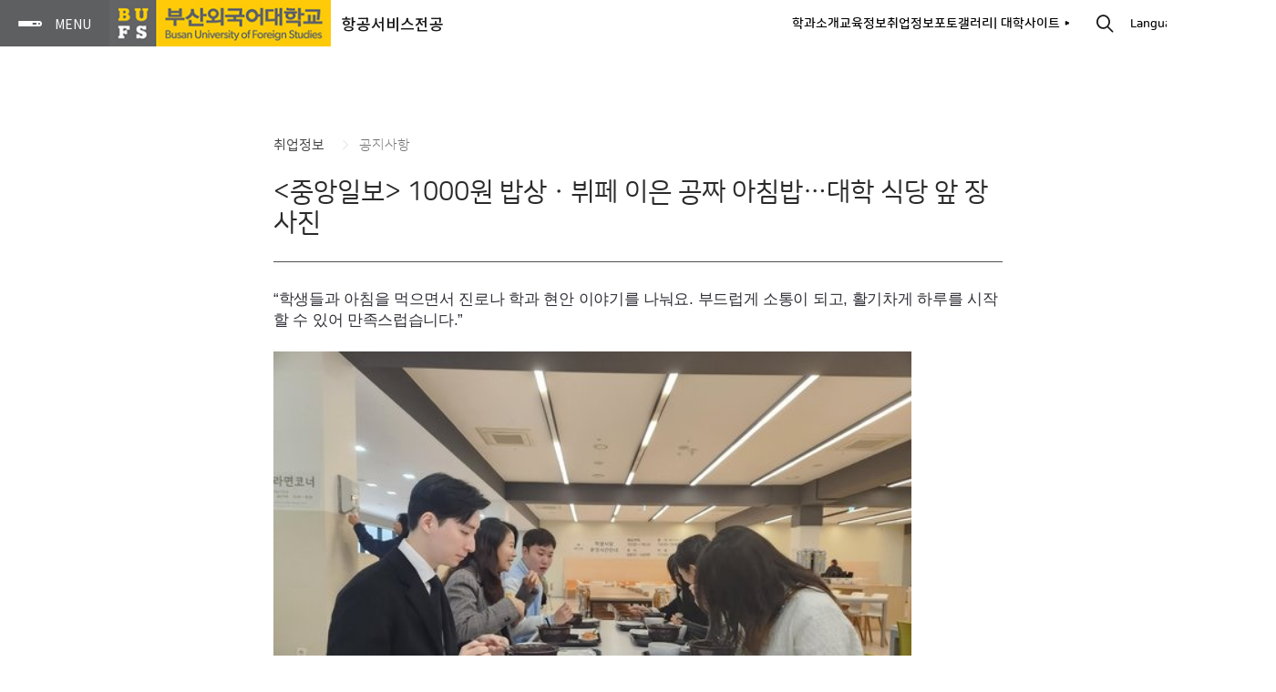

--- FILE ---
content_type: text/html; charset=utf-8
request_url: https://www.bufs.ac.kr/bbs/board.php?bo_table=asm_board&wr_id=109&sca=%EA%B3%B5%EC%A7%80%EC%82%AC%ED%95%AD
body_size: 31236
content:
<!DOCTYPE html>
<html lang="ko">
<head>
<meta charset="utf-8">
<meta http-equiv="imagetoolbar" content="no">
<meta http-equiv="X-UA-Compatible" content="IE=edge">
<link rel="shortcut icon" href="https://www.bufs.ac.kr/data/logo/favorite.ico?ver=20260120" />
<meta property="og:title" content="부산외국어대학교" />
<meta property="og:url" content="https://bufs.ac.kr/" />
<meta property="og:description" content="부산외국어대학교 대표 홈페이지" />
<meta name="description" content="부산외국어대학교(부산외대) 대표 홈페이지" />
<meta name="keywords" content="부산외대" />
<meta property="og:image" content="https://www.bufs.ac.kr/data/file/site_main.png?ver=20260120" /><title>&lt;중앙일보&gt; 1000원 밥상ㆍ뷔페 이은 공짜 아침밥…대학 식당 앞 장사진</title>
<link rel="stylesheet" href="https://www.bufs.ac.kr/css/iconfont/newfont/style.css?ver=20260120">
<link rel="stylesheet" href="https://www.bufs.ac.kr/js/my/form/bootstrap-select/bootstrap-select.css?ver=20260120">
<link rel="stylesheet" href="https://www.bufs.ac.kr/js/my/form/myform.css?ver=20260120">
<link rel="stylesheet" href="https://www.bufs.ac.kr/js/my/form/colorpicker/jquery.minicolors.css?ver=20260120">
<link rel="stylesheet" href="https://www.bufs.ac.kr/js/my/magnific-popup/magnific-popup.css?ver=20260120">
<link rel="stylesheet" href="https://www.bufs.ac.kr/js/my/swiper/swiper.min.css?ver=20260120">
<link rel="stylesheet" href="https://www.bufs.ac.kr/css/root.css?ver=20260120">
<link rel="stylesheet" href="https://www.bufs.ac.kr/css/styleDefault.css?ver=20260120">
<link rel="stylesheet" href="https://www.bufs.ac.kr/css/style.css?ver=20260120">
<link rel="stylesheet" href="https://www.bufs.ac.kr/theme/g5-2022/css/theme.css?ver=20260120">
<link rel="stylesheet" href="https://www.bufs.ac.kr/skin/board/basic/style.css?ver=20260120">
<link rel="stylesheet" href="https://www.bufs.ac.kr/theme/g5-2022/skin/quick/quickMenu/basic/style.css?ver=20260120">
<link rel="stylesheet" href="https://www.bufs.ac.kr/css/_common.css?ver=20260120">
<link rel="stylesheet" href="https://www.bufs.ac.kr/_dev_bufs/this.css?ver=20260120">

<!--[if lte IE 8]>
<script src="https://www.bufs.ac.kr/js/html5.js"></script>
<![endif]-->
<script>
// 자바스크립트에서 사용하는 전역변수 선언
var g5_url       = "https://www.bufs.ac.kr";
var g5_bbs_url   = "https://www.bufs.ac.kr/bbs";
var g5_is_member = "";
var g5_is_admin  = "";
var g5_is_mobile = "";
var g5_bo_table  = "asm_board";
var g5_sca       = "공지사항";
var g5_editor    = "smarteditor2";
var g5_cookie_domain = "";
</script>


<script src="https://www.bufs.ac.kr/js/jquery-1.12.4.min.js"></script>
<script src="https://www.bufs.ac.kr/js/common.js?ver=20260120"></script>
<script src="https://www.bufs.ac.kr/js/wrest.js?ver=191202"></script>
<script src="https://www.bufs.ac.kr/js/placeholders.min.js"></script>
<script src="https://www.bufs.ac.kr/theme/g5-2022/js/dropdown.js?ver=20260120"></script>
<script src="https://www.bufs.ac.kr/theme/g5-2022/js/common.js?ver=20260120"></script>

<!-----------------------------------------------------------------------------------------------------------------------
														220831 구글 애널리딕스 추가
-------------------------------------------------------------------------------------------------------------------------->
<!-- 구글 애즈 -->
<!-- Global site tag (gtag.js) - Google Ads: 10954097184 -->
<script async src="https://www.googletagmanager.com/gtag/js?id=AW-10954097184"></script>
<script>
  window.dataLayer = window.dataLayer || [];
  function gtag(){dataLayer.push(arguments);}
  gtag('js', new Date());

  gtag('config', 'AW-10954097184');
</script>


<!-- 카카오 픽셀 스크립트 -->
<script type="text/javascript" charset="UTF-8" src="//t1.daumcdn.net/kas/static/kp.js"></script>
<script type="text/javascript">
      kakaoPixel('6836089775990880981').pageView('방문');
</script>

<!-- Global site tag (gtag.js) - Google Ads: 10980880463 -->
<script async src="https://www.googletagmanager.com/gtag/js?id=AW-10980880463"></script>
<script>
  window.dataLayer = window.dataLayer || [];
  function gtag(){dataLayer.push(arguments);}
  gtag('js', new Date());

  gtag('config', 'AW-10980880463');
</script>

<script type="text/javascript" charset="UTF-8" src="//t1.daumcdn.net/kas/static/kp.js"></script>
<script type="text/javascript">
      kakaoPixel('883396516217599056').pageView('방문');
</script>

<!-- Google Tag Manager (230127) -->
<script>(function(w,d,s,l,i){w[l]=w[l]||[];w[l].push({'gtm.start':
new Date().getTime(),event:'gtm.js'});var f=d.getElementsByTagName(s)[0],
j=d.createElement(s),dl=l!='dataLayer'?'&l='+l:'';j.async=true;j.src=
'https://www.googletagmanager.com/gtm.js?id='+i+dl;f.parentNode.insertBefore(j,f);
})(window,document,'script','dataLayer','GTM-NWM5DH5');</script>
<!-- End Google Tag Manager -->

<script src="https://www.bufs.ac.kr/js/my/form/bootstrap-select/bootstrap.min.js"></script>
<script src="https://www.bufs.ac.kr/js/my/form/bootstrap-select/bootstrap-select.js?ver=20260120"></script>
<script src="https://www.bufs.ac.kr/js/my/form/colorpicker/jquery.minicolors.js"></script>
<script src="https://www.bufs.ac.kr/js/my/imagesloaded/imagesloaded.pkgd.min.js?ver=20260120"></script>
<script src="https://www.bufs.ac.kr/js/my/magnific-popup/jquery.magnific-popup.js?ver=20260120"></script>
<script src="https://www.bufs.ac.kr/js/my/swiper/swiper.min.js?ver=20260120"></script>
<script src="https://www.bufs.ac.kr/js/my/form/myform.js?ver=20260120"></script>
<script src="https://cdnjs.cloudflare.com/ajax/libs/jquery-easing/1.4.1/jquery.easing.min.js"></script>
<script src="https://www.bufs.ac.kr/js/my/wow/wow.js?ver=20260120"></script>
<script src="https://www.bufs.ac.kr/js/my/parallax/jquery.appear.js?ver=20260120"></script>
<script src="https://www.bufs.ac.kr/js/my/parallax/jquery.parallax.js?ver=20260120"></script>
<script src="https://www.bufs.ac.kr/js/my/myScript.js?ver=20260120"></script>
<script src="https://cdnjs.cloudflare.com/ajax/libs/gsap/3.6.0/gsap.min.js"></script>
<script src="https://cdnjs.cloudflare.com/ajax/libs/gsap/3.6.0/ScrollTrigger.min.js"></script>
<script src="https://www.bufs.ac.kr/js/my/bodymovin/lottie.min.js?ver=20260120"></script>
<script src="https://www.bufs.ac.kr/js/my/bodymovin/svgAnimation.js?ver=20260120"></script>
</head>

<body class="" data-theme="g5-2022" data-font-family="nanumSR">
<!-----------------------------------------------------------------------------------------------------------------------
														220831 구글 애널리딕스 추가
-------------------------------------------------------------------------------------------------------------------------->
<!-- 구글 태그 매니저(2) -->
<!-- Google Tag Manager (noscript) -->
<noscript><iframe src="https://www.googletagmanager.com/ns.html?id=GTM-MDQTZ3L"
height="0" width="0" style="display:none;visibility:hidden"></iframe></noscript>
<!-- End Google Tag Manager (noscript) -->



<div id="hd_pop">
</div>

<script>
$(function() {
	    $(".hd_pops_reject").click(function() {
        var id = $(this).attr('class').split(' ');
        var ck_name = id[1];
        var exp_time = parseInt(id[2]);
        $("#"+id[1]).css("display", "none");
        set_cookie(ck_name, 1, exp_time, g5_cookie_domain);
    });
    $('.hd_pops_close').click(function() {
        var idb = $(this).attr('class').split(' ');
        $('#'+idb[1]).css('display','none');
		    });
    $("#hd").css("z-index", 1000);
});
</script>




<div class="layer-popup" id="pop-hd-search-set">
	<!--<span class="pop-closer">팝업닫기</span>-->
	<div class="popContainer">
		<div class="pop-inner" style="width:800px;padding:45px">
			<span class="pop-closer">팝업닫기</span>
			
			<fieldset id="hd-search-set">
				<div class="fs20 noto600 mb20">찾으시는 내용이 있으신가요?</div>
				<legend>사이트 내 전체검색</legend>
				<form name="fsearchbox" method="get" action="https://www.bufs.ac.kr/bbs/search.php" onsubmit="return fsearchbox_submit(this);">
				<input type="hidden" name="sfl" value="wr_subject||wr_content||wr_tag||wr_1||wr_2||wr_3">
				<input type="hidden" name="sop" value="and">
				<input type="hidden" name="gr_id" value="asm">					<div class="inputContainer">
						<input type="text" name="stx" id="hdSchStx" class="span" maxlength="30" placeholder="검색어를 입력해주세요">					
						<button type="submit" id="sch_submit" value="검색">검색</button>
					</div>
									</form>
				<script>
				function fsearchbox_submit(f) {
					if (f.stx.value.length < 2) {
						alert("검색어는 두글자 이상 입력하십시오.");
						f.stx.select();
						f.stx.focus();
						return false;
					}
					var cnt = 0;
					for (var i=0; i<f.stx.value.length; i++) {
						if (f.stx.value.charAt(i) == ' ')
							cnt++;
					}
					if (cnt > 1) {
						alert("빠른 검색을 위하여 검색어에 공백은 한개만 입력할 수 있습니다.");
						f.stx.select();
						f.stx.focus();
						return false;
					}
					return true;
				}
				$('.reco-keyword .keyword').click(function() {
					let gourl = 'https://www.bufs.ac.kr/bbs/search.php?sfl=wr_subject%7C%7Cwr_content%7C%7Cwr_tag%7C%7Cwr_1%7C%7Cwr_2%7C%7Cwr_3&sop=and&stx=' + $(this).text();
					window.location.href = gourl;
				});
				</script>
			</fieldset>
					</div>		
	</div>
	<div class="pop-bg"></div>
</div>
<header id="header">
	<style name="header">#header .topSection{height:51px}#header .topSection.scroll{top:-51px}#header .topSection .top-header-logo img{max-height:51px}#wrapper, .boCover, .fixed{padding-top:51px}#header .topSection{background-color:rgba(255, 255, 255, 1)}#header .topSection:after{display:none;}#header .sideSection{width:470px}#header .fullCover .arrow-left{left:470px;}#header .sideSection .side-header-logo{margin-top:60px;}#header .sideSection .side-header-logo{margin-bottom:30px;}#header #nav .active > [class*="_link"]{color:rgba(232, 52, 16, 1);}</style>
	<section class="topSection">
		<span class="leftSecOpener"><span class="line-1"></span><span class="line-2"></span><span class="line-3"></span></span>
		<a href="https://www.bufs.ac.kr/bbs/board.php?bo_table=bufsmain_2023" class="top-header-logo" alt="BUFS"><img src="https://www.bufs.ac.kr/data/logo/top_logo_c.png?ver=20260120" alt="BUFS" class="top_logo_c"><img src="https://www.bufs.ac.kr/data/logo/top_logo_w.png?ver=20260120" alt="BUFS" class="top_logo_w"></a><a href="https://www.bufs.ac.kr/bbs/group.php?gr_id=asm"><span class="logoSub">항공서비스전공</span></a>	
		<ul class="top-menu"><li class="nav_li">	<a href="https://www.bufs.ac.kr/bbs/board.php?bo_table=asm_introduce" class="dep1_link "  alt="학과소개">학과소개</a></li><li class="nav_li">	<a href="https://www.bufs.ac.kr/bbs/board.php?bo_table=asm_curriculum&wr_id=3#page=1" class="dep1_link "  alt="교육정보">교육정보</a></li><li class="nav_li on">	<a href="https://www.bufs.ac.kr/bbs/board.php?bo_table=asm_board&sca=%EC%B7%A8%EC%97%85%EB%AA%85%EB%8B%A8" class="dep1_link "  alt="취업정보">취업정보</a></li><li class="nav_li">	<a href="https://www.bufs.ac.kr/bbs/board.php?bo_table=asm_newsletter" class="dep1_link "  alt="포토갤러리">포토갤러리</a></li><li class="nav_liblank ">	<a href="https://bufs.ac.kr/" class="dep1_link blank" target="_black" alt="| 대학사이트 ▸">| 대학사이트 ▸</a></li></ul>		
		<span id="hd-search-opener" data-href="#pop-hd-search-set" class="pop-inline"></span>

		<div class="lang-wrap"><!-- 230204 - 기존 구글번역 스크립트가 실행되지 않아 수정 -->
			<div id="google_translate_element" style="display:none;"></div>
			<span class="lang-opener">Language</span>
			<ul class="translation-links" style="display:none;">
				<li><a href="javascript:void(0)" data-lang="ko">Korean</a></li><!-- 한국어 -->
				<li><a href="javascript:void(0)" data-lang="en">English</a></li><!-- 영어 -->
				<li><a href="javascript:void(0)" data-lang="es">Spanish</a></li><!-- 스페인어 -->
				<li><a href="javascript:void(0)" data-lang="de">German</a></li><!-- 독일어 -->
				<li><a href="javascript:void(0)" data-lang="fr">French</a></li><!-- 프랑스어 -->
				<li><a href="javascript:void(0)" data-lang="pt">Portuguese</a></li><!-- 포르투갈어 -->
				<li><a href="javascript:void(0)" data-lang="zh-CN">Chinese</a></li><!-- 중국어(간체) -->
				<li><a href="javascript:void(0)" data-lang="ja">Japanese</a></li><!-- 일본어 -->
				<li><a href="javascript:void(0)" data-lang="ru">Russian</a></li><!-- 러시아어 -->
				<li><a href="javascript:void(0)" data-lang="id">Indonesian</a></li><!-- 인도네시아어 -->
				<li><a href="javascript:void(0)" data-lang="ar">Arabic</a></li><!-- 아랍어 -->
				<li><a href="javascript:void(0)" data-lang="th">Thai</a></li><!-- 태국어 -->
				<li><a href="javascript:void(0)" data-lang="vi">Vietnamses</a></li><!-- 베트남어 -->
				<li><a href="javascript:void(0)" data-lang="it">Italian</a></li><!-- 이탈리아어 -->
				<li><a href="javascript:void(0)" data-lang="my">Myanmar (Burmese)</a></li><!-- 미얀마어(버마어) -->
				<li><a href="javascript:void(0)" data-lang="hi">Hindi</a></li><!-- 인도어(힌디어) -->
				<li><a href="javascript:void(0)" data-lang="tr">Turkish</a></li><!-- 터키어 -->
				<li><a href="javascript:void(0)" data-lang="uz">Uzbek</a></li><!-- 우즈베크어 -->
			</ul>
			<script src="https://translate.google.com/translate_a/element.js?cb=googleTranslateElementInit"></script>
			<script type="text/javascript">
				/* 구글 번역 초기화 */
				function googleTranslateElementInit() {new google.translate.TranslateElement({pageLanguage: 'ko',autoDisplay: true}, 'google_translate_element');}
			</script>
			<script type="text/javascript">
			$('.lang-wrap .lang-opener').click(function() {
				$('.lang-wrap .translation-links').toggle();
			});
			$('#wrapper').click(function() {
				$('.lang-wrap .translation-links').hide();
			});
			/* 새 UI 선택 클릭 이벤트가 발생하면
			감춤 처리한 구글 번역 콤보리스트에
			선택한 언어를 적용해 변경 이벤트를 발생시키는 코드  */
			document.querySelector('.translation-links').addEventListener('click',function(event) {
				let el = event.target;
				if(el != null){
					while(el.nodeName == 'FONT'){el = el.parentElement;}//data-lang 속성이 있는 태그 찾기
					const tolang = el.dataset.lang; // 변경할 언어 코드 얻기
					const gtcombo = document.querySelector('.goog-te-combo');
					if (gtcombo == null) {
						alert("Error: Could not find Google translate Combolist.");
						return false;
					}
					gtcombo.value = tolang; // 변경할 언어 적용
					gtcombo.dispatchEvent(new Event('change')); // 변경 이벤트 트리거
				}
				return false;
			});
			</script>
		</div>

			</section>	
	
	<section class="sideSection">
				<span class="closer"></span>
		<div class="sideContainer">
			
			<div class="hlc-head"><a href="https://www.bufs.ac.kr/bbs/board.php?bo_table=bufsmain_2023" class="side-header-logo" alt="BUFS"><span class="tmp-logo">BUFS</span></a><a href="https://www.bufs.ac.kr/bbs/group.php?gr_id=asm" class="ml10"><span class="logoSub">항공서비스전공</span></a></div>

			<div class="hlc-body">				
				<div class="member-wrap"><a href="https://www.bufs.ac.kr/bbs/login.php" class="btn_login " alt="관리자 로그인">관리자 로그인</a></div>
<div id="quickMenuWrap" class="">
	<style name="quickStyle">.quickMenu .qm_li{width:calc(50% - 5px);}
.quickMenu .qm_li:nth-child(2n){margin-right:0;}
.quickMenu .qm_li:nth-child(2n+1){clear:both;}
</style>		<div class="quickMenu">
		<ul class="qm_ul">
			<li class="qm_li"><a href="https://m.bufs.ac.kr/default.aspx?ReturnUrl=%2f" target="_black"><div class="qm_btn " data-subject="학생포털시스템(학사안내)"><span class="qmSubject">학생포털시스템(학사안내)</span></div></a></li><li class="qm_li"><a href="https://eport.bufs.ac.kr/default.aspx?ReturnUrl=%2f" target="_black"><div class="qm_btn " data-subject="BUFS 인재시스템"><span class="qmSubject">BUFS 인재시스템</span></div></a></li><li class="qm_li"><a href="https://gw.bufs.ac.kr" target="_black"><div class="qm_btn " data-subject="그룹웨어"><span class="qmSubject">그룹웨어</span></div></a></li><li class="qm_li"><a href="https://www.bufs.ac.kr/bbs/board.php?bo_table=student_main" target="_black"><div class="qm_btn " data-subject="총학생회"><span class="qmSubject">총학생회</span></div></a></li><li class="qm_li"><a href="https://eclass.bufs.ac.kr/" target="_black"><div class="qm_btn " data-subject="e-Class"><span class="qmSubject">e-Class</span></div></a></li><li class="qm_li"><a href="https://www.bufs.ac.kr/bbs/board.php?bo_table=target_quick_menu&sca=QUICK+MENU" target="_black"><div class="qm_btn " data-subject="QUICK MENU"><span class="qmSubject">QUICK MENU</span></div></a></li>		</ul>
	</div>
</div><nav id="nav" style=""><ul class="nav_ul"><li class="nav_li"><a href="https://www.bufs.ac.kr/bbs/board.php?bo_table=asm_main" class="dep1_link"  alt="HOME">HOME</a></li><li class="nav_li"><a href="https://www.bufs.ac.kr/bbs/board.php?bo_table=asm_introduce" class="dep1_link"  alt="학과소개">학과소개</a></li><li class="nav_li"><a href="https://www.bufs.ac.kr/bbs/board.php?bo_table=asm_curriculum&wr_id=3" class="dep1_link"  alt="교육과정">교육과정</a></li><li class="nav_li active"><a href="https://www.bufs.ac.kr/bbs/board.php?bo_table=asm_board&sca=%EC%B7%A8%EC%97%85%EB%AA%85%EB%8B%A8" class="dep1_link"  alt="취업정보">취업정보</a></li><li class="nav_li"><a href="https://www.bufs.ac.kr/bbs/board.php?bo_table=asm_newsletter&sca=%ED%8F%AC%ED%86%A0%EA%B0%A4%EB%9F%AC%EB%A6%AC" class="dep1_link"  alt="포토갤러리">포토갤러리</a></li><li class="nav_li blank"><a href="https://enter.bufs.ac.kr/" class="dep1_link" target="_blank" alt="입학안내 ▸">입학안내 ▸</a></li><li class="nav_li blank"><a href="https://www.bufs.ac.kr/" class="dep1_link" target="_blank" alt="대학사이트 ▸">대학사이트 ▸</a></li></ul></nav>	
			</div>
			
		</div>

	</section>
	<div class="fullCover"><span class="arrow-left"></span></div>
</header>


<div id="wrapper">
    <div id="container_wr">
	
    <div id="container">
	<style name="boStyle">.boWrap{padding-top:100px;}
.boWrap{padding-bottom:100px;}
.boWrap{padding-left:300px;padding-right:300px;}
</style><div id="asm_board" class="boWrap basic" data-option="" style="">
<article id="bo_v" style="max-width:100%;">
    <header class="bo_v_header">
		<div id="container_title"><a href="https://www.bufs.ac.kr/bbs/board.php?bo_table=asm_board">취업정보</a></div>		<a href="https://www.bufs.ac.kr/bbs/board.php?bo_table=asm_board&amp;sca=%EA%B3%B5%EC%A7%80%EC%82%AC%ED%95%AD" class="ca_name">공지사항</a>        <div id="bo_v_title">&lt;중앙일보&gt; 1000원 밥상ㆍ뷔페 이은 공짜 아침밥…대학 식당 앞 장사진</div>    </header>
	
	
    <section id="bo_v_atc">

        		
		                <div id="bo_v_con">
			<p><span style="color:rgb(48,48,56);font-family:HelveticaNeue, 'AppleSDGothicNeo-Regular', Arial, sans-serif;font-size:17px;letter-spacing:-.3px;background-color:rgb(255,255,255);">“학생들과 아침을 먹으면서 진로나 학과 현안 이야기를 나눠요. 부드럽게 소통이 되고, 활기차게 하루를 시작할 수 있어 만족스럽습니다.”</span> </p><p><br /></p><div class="ab_photo photo_center" style="color:rgb(48,48,56);font-family:HelveticaNeue, 'AppleSDGothicNeo-Regular', Arial, sans-serif;font-size:17px;letter-spacing:-.3px;background-color:rgb(255,255,255);"><div class="image"><span class="end_photo_org" style="margin:0px;padding-top:1px;text-align:center;"></span><div class="nbd_im_w _LAZY_LOADING_WRAP" style="clear:both;margin:0px;padding-top:0px;"><div class="nbd_a _LAZY_LOADING_ERROR_HIDE"><img class="_LAZY_LOADING" src="https://imgnews.pstatic.net/image/025/2023/03/18/0003266678_001_20230318090101065.jpg?type=w647" style="border:0px;vertical-align:top;width:700px;margin-bottom:14px;" alt="0003266678_001_20230318090101065.jpg?type=w647" /></div></div><p><span class="img_desc" style="margin:0px 0px 20.5px;padding:0px 5px;color:rgb(118,118,120);font-size:15px;letter-spacing:-.3px;">16일 오전 8시쯤 최미선(사진 왼쪽 가운데) 부산외대 항공서비스학과 교수가 학생식당에서 오전 수업을 듣는 학생들과 함께 아침 식사를 하고 있다. 김민주 기자</span></p><p><span class="end_photo_org" style="margin:0px;padding-top:1px;text-align:center;"><span class="img_desc" style="margin:0px 0px 20.5px;padding:0px 5px;color:rgb(118,118,120);font-size:15px;letter-spacing:-.3px;"></span></span><span class="mask"></span></p></div></div><p><span style="color:rgb(48,48,56);font-family:HelveticaNeue, 'AppleSDGothicNeo-Regular', Arial, sans-serif;font-size:17px;letter-spacing:-.3px;background-color:rgb(255,255,255);">지난 16일 오전 8시쯤 부산외국어대 학생식당. 제자 5명과 아침 식사를 하며 동아리 신설 문제를 논의하던 최미선 항공서비스학과 교수는 “신종 코로나바이러스 감염증(코로나19)을 딛고 캠퍼스가 제모습을 찾아가는 듯하다”며 이렇게 말했다. 오전 수업을 듣는 학생들에게 이 같은 ‘아침 데이트’를 권하는 건 새 학기 들어 최 교수 일상이 됐다.</span> </p><p><br /></p><p><a href="https://n.news.naver.com/article/025/0003266678" class="_spi_input_copyurl spi_input_copyurl" style="color:rgb(34,34,34);width:218px;height:25px;margin:0px;background:rgb(248,248,248) none;white-space:nowrap;line-height:25px;vertical-align:middle;border:1px solid rgb(216,216,216);font-family:'나눔고딕', NamumGothic, 'Apple SD Gothic Neo', '돋움', dotum, sans-serif;padding:0px 9px;" rel="nofollow">https://n.news.naver.com/article/025/0003266678</a> </p>		</div>
        
		
				
		
		<section id="bo_v_info"><span class="info-flex"><span class="felxColumn"><span class="writer">항공서비스학과관리자</span><span class="date">2023. 4. 12</span></span></span><span class="info_hit">조회수<span class="num">674</span></span></section>
		
		        
    </section>

	<script>
// 글자수 제한
var char_min = parseInt(0); // 최소
var char_max = parseInt(0); // 최대
</script>

<section id="bo_view_reply">
	
	<!--<div class="viewReply_btnSet"><a href="#writeReply_pop" id="btn" onclick="comment_box('', 'c');" class="popup-reply-form btnReply">댓글달기</a></div>-->

	<span class="replyOpenner"><span class="num">0</span></span>
	
	<div class="viewReply on">

		
		



				<p id="bo_vc_empty">등록된 댓글이 없습니다.</p>	</div>
</section>

<script>
//url hash 채크
$(document).ready(function(){
	locationHash();
});

//댓글 토글
$(".replyOpenner").click(function(){
	$(this).siblings('.viewReply').toggleClass('on');
});


function resize(obj) {
  obj.style.height = "1px";
  var start_margin = 6;
  obj.style.height = (start_margin+obj.scrollHeight)+"px";
}
</script>

<script src="https://www.bufs.ac.kr/js/md5.js"></script>
	
	<div class="bo_btnSet"><div class="moveList"><a href="https://www.bufs.ac.kr/bbs/board.php?bo_table=asm_board&amp;wr_id=111&amp;sca=%EA%B3%B5%EC%A7%80%EC%82%AC%ED%95%AD" class="btnMovePrev" alt="이전글"><span class="sort_subject">&lt;부산일보&gt;  부산외대…</span></a><a href="https://www.bufs.ac.kr/bbs/board.php?bo_table=asm_board&amp;page=&amp;sca=%EA%B3%B5%EC%A7%80%EC%82%AC%ED%95%AD" class="btnMoveList" alt="목록">목록</a><a href="https://www.bufs.ac.kr/bbs/board.php?bo_table=asm_board&amp;wr_id=107&amp;sca=%EA%B3%B5%EC%A7%80%EC%82%AC%ED%95%AD" class="btnMoveNext" alt="다음글"><span class="sort_subject">[한국MICE협회] '2023 아…</span></a></div><ul></ul></div>
</article></div>
    </div>
	</div>
		<footer id="footer" class="footer inc " style="">
		<style>
#footer .footerContainer{position:relative;}
#footer .footerContainer{background:rgba(0,0,0,0.02);width:100%;padding:60px 100px 70px 100px;text-align:center;color:black;font-size:13px;line-height:1.5em;}
#footer .footerContainer .sns-link-set{display:flex;align-items:center;justify-content:center;text-align:center;margin-bottom:30px}
#footer .footerContainer .sns-link-set a{font-size:0;}
#footer .footerContainer .sns-link-set a:not(:first-child){margin-left:30px;}
#footer .footerContainer .sns-link-set a:before{content:'';font-family:'newfont';font-size:17px;font-weight:normal;color:#fff;width:36px;height:36px;background:rgba(0,0,0,0.3);border-radius:50%;
	display:inline-flex;align-items:center;justify-content:center;transition:all .2s ease-in-out;padding-top:0.17em;}
#footer .footerContainer .sns-link-set a:hover:before{background:#ffc70d;}
#footer .footerContainer .sns-link-set a.sns-facebook:before{content:'\e1b5';}
#footer .footerContainer .sns-link-set a.sns-naver-blog:before{content:'\e3ae';}
#footer .footerContainer .sns-link-set a.sns-insta:before{content:'\e33f';}
#footer .footerContainer .sns-link-set a.sns-youtube:before{content:'\e1b8';}
#footer .footerContainer .footerNav{display:flex;align-items:center;justify-content:center;flex-wrap:wrap;text-align:center;margin-bottom:1.5em}
#footer .footerContainer .footerNav a{font-size:14px;font-weight:normal;color:black;}
#footer .footerContainer .footerNav a:not(:first-child):before{content:'';width:1px;height:12px;display:inline-block;background:rgba(0,0,0,0.9);margin:0 15px;}

</style>

<div class="footerContainer">
	<div class="sns-link-set">
		<a href="https://www.facebook.com/bufsofficial" class="sns-facebook" target="_blank" title="부산외대 페이스북">부산외대 페이스북</a>
		<a href="https://blog.naver.com/bufsblog" class="sns-naver-blog" target="_blank" title="부산외대 네이버 블로그">부산외대 네이버 블로그</a>
		<a href="https://www.instagram.com/bufs_official/" class="sns-insta" target="_blank" title="부산외대 인스타그램">부산외대 인스타그램</a>
		<a href="https://www.youtube.com/@bufstv" class="sns-youtube" target="_blank" title="부산외대 유투브">부산외대 유투브</a>
	</div>
	<div class="footerNav">
		<a href="https://www.bufs.ac.kr/bbs/board.php?bo_table=privacy_statement">개인정보처리방침</a>
		<a href="https://www.bufs.ac.kr/bbs/board.php?bo_table=budget_settlement">예·결산공고</a>
		<a href="https://www.bufs.ac.kr/bbs/board.php?bo_table=camp_guide">찾아오시는 길</a>
		<a href="https://www.bufs.ac.kr/bbs/board.php?bo_table=phone_search">교내전화번호</a>
		<!--<a href="https://old.bufs.ac.kr/map/campus_map.htm" class="popWin" data-width="1000" data-height="600">캠퍼스안내</a>-->
		<a href="https://www.bufs.ac.kr/map/" class="popWin" data-width="909" data-height="675">캠퍼스안내</a>
		<a href="https://www.bufs.ac.kr/bbs/board.php?bo_table=camp_guide&sca=통학버스안내">통학버스</a>
		<a href="https://fund.bufs.ac.kr/" target="_blank">발전기금</a>
		<a href="https://www.bufs.ac.kr/bbs/board.php?bo_table=notice_bid">입찰공고</a>
		<a href="https://band.us/@bufs" target="_blank">총동문회</a>
		<a href="https://www.bufs.ac.kr/bbs/board.php?bo_table=uni_info_main">정보공개</a>
		<a href="https://939.co.kr/bufs1/" target="_blank">원격지원</a>
		<a href="https://www.bufs.ac.kr/bbs/board.php?bo_table=campus_site">교내 주요사이트</a>
		<!--<a href="http://peg.bufs.ac.kr/u/login" target="_blank">연말정산</a>-->
	</div>
	<p><span>46234 부산광역시 금정구 금샘로485번길 65</span><span class="ml10">대표전화 : 051.509.5000</span><span class="ml10">FAX : 051.509.5005</span></p>
	<p class="copyrights">COPYRIGHT&copy; 2008 BUSAN UNIVERSITY OF FOREIGN STUDIES.<br class="mobile_only">ALL RIGHTS RESERVED.</p>
</div>		<div id="footer-iconSet">
						<a href="https://www.bufs.ac.kr/bbs/login.php" class="icon_login" data-tip="로그인" alt="로그인">로그인<span></span></a>							
		</div>
		<div id="_gototopContainer"><button type="button" id="_gototop" class=""><span class="sound_only">상단으로</span></button></div>
	</footer>
	
</div>

<script>
$(function() {
	var $w = $(window),
		footerHei = $('#footer').outerHeight(),
		$_gototop = $("#_gototopContainer");

	$w.on('scroll', function() {
		var sT = $w.scrollTop();
		var val = $(document).height() - $w.height() - footerHei;
		
		if (sT >= val) {
			if ($('._auto_more_list').length == '0') {
				$_gototop.addClass('no-fixed');
			}
		} else {
			$_gototop.removeClass('no-fixed');
		}
		
		if( sT >= 1200 ) {
			$_gototop.addClass('active');
		} else {
			$_gototop.removeClass('active');
		}
	});
});
$(function() {
	$("#_gototop").on("click", function() {
		$("html, body").animate({scrollTop:0}, '500');
		return false;
	});
});
</script>

<style name="myStyle">.is_admin{display:none !important;}</style>
<script>
wow = new WOW({
	animateClass: 'animated',
	offset:100,
	live:true,
	callback:function(box) {
	}
});
wow.init();

$(function() {
    // 폰트 리사이즈 쿠키있으면 실행
    font_resize("container", get_cookie("ck_font_resize_rmv_class"), get_cookie("ck_font_resize_add_class"));
});
</script>




</body>

<!-- Global site tag (gtag.js) - Google Analytics -->
<script async src="https://www.googletagmanager.com/gtag/js?id=G-RHDB6M30WQ"></script>
<script>
  window.dataLayer = window.dataLayer || [];
  function gtag(){dataLayer.push(arguments);}
  gtag('js', new Date());

  gtag('config', 'G-RHDB6M30WQ');
</script>


</html>





	<!-- <div id="chatbot_front" onclick="chatbot_front();" style="border:2px solid red;;; z-index:99999999999999999;width:110px;height:140px;position:fixed;bottom:0;border:0px solid red;right:22px;" ></div>

	<iframe src="https://bufs.ac.kr/chatbot.php" id="chatbot_iframe" name="NAME" width="110px" height="140px" style="position:fixed;bottom:0;border:0px solid red;right:22px;z-index:998;" border="0" frameborder="0" allowTransparency="true"></iframe>  -->


	
		<script type="text/javascript">
		var mk_API={'key':'Qntks1aq8'}, mk_time=new Date();
		var mk1=document.createElement("script");
		var mk0=document.getElementsByTagName("script")[0];
		mk1.src='https://chat.makebot.ai/plugin?key=Qntks1aq8&t='+mk_time.getTime();
		mk0.parentNode.insertBefore(mk1,mk0);
		</script>
		<style>
		html{font-size:25px !important;}
		.makechat_wg_btn_show{width:150px !important;height:150px !important;padding:0 !important;border-radius:50% !important;}
		.makechat_wg_btn_ani_chat{background:none !important;width:150px !important;height:150px !important;padding:0 !important;	content:url("https://partner.makebot.ai/chat/pusanfuniv/images/btn_chat.jpg") !important;border-radius:50% !important;}
		.makechat_wg_btn_show:hover{background:none !important;}
		.makechat_wg_btn_ani_chat:hover{background:none !important;}
		</style>

	<!--챗봇-->

<!--  -->

<!-- 사용스킨 : basic -->


--- FILE ---
content_type: text/css
request_url: https://www.bufs.ac.kr/js/my/form/myform.css?ver=20260120
body_size: 3092
content:
@charset "utf-8";


/*──────────────── Radio & Checkbox ────────────────*/
input[type="checkbox"] {margin-right:10px;display:none;}
input[type="radio"] {margin-right:10px;display:none;}

*:not(.span) + .checkbox-wrap:not(.labelCheck), *:not(.span) + .radio-wrap{margin-left:20px;}

.checkbox-wrap{display:inline-flex;align-items:center;gap:10px}
.checkbox-wrap span{display:inline-block;vertical-align:middle;width:18px;height:18px;line-height:19px;/*margin-right:8px;*/ background:#cacaca;border-radius:4px;cursor:pointer;text-align:center;color:rgba(255,255,255,0);}
.checkbox-wrap span:before{content:'\e306';font-family:'newfont';font-size:15px;font-weight:bold;}
.checkbox-wrap:hover span{color:rgba(255,255,255,1);}
.checkbox-wrap input[type="checkbox"]:checked + span{color:rgba(255,255,255,1);background:#1abc9c;}

.checkbox-wrap:not(.btnChkall) span{position:relative;}
.checkbox-wrap:not(.btnChkall) span:after{content:'';position:absolute;top:0;left:0;width:100%;height:100%;background:#1abc9c;border-radius:4px;opacity:0;transform:scale(1.4)}
.checkbox-wrap:not(.btnChkall) input[type="checkbox"]:checked + span:after{animation:click-ani-checkbox 0.3s 0s 1 alternate;}
@keyframes click-ani-checkbox {
	0% {transform:scale(1);opacity:0;}
	30% {opacity:0.4;}
	100% {transform:scale(1.6);opacity:0;}
}

.radio-wrap{display:inline-flex;align-items:center;gap:10px}
.radio-wrap span{position:relative;display:inline-block;vertical-align:middle;width:18px;height:18px;/*margin-right:6px;*/background:#cacaca;border-radius:50%;cursor:pointer;text-align:center;}
.radio-wrap span:before{content:'';display:inline-block;position:absolute;top:50%;left:50%;margin-top:-3px;margin-left:-3px;width:6px;height:6px;background:rgba(255,255,255,0);border-radius:50%;}
.radio-wrap:hover span{background:#c2c2c2;}
.radio-wrap:hover span:before{background:rgba(255,255,255,0.75);}
.radio-wrap input[type="radio"]:checked + span, .radio-wrap:hover input[type="radio"]:checked + span{background:var(--mainColor);}
.radio-wrap input[type="radio"]:checked + span:before, .radio-wrap:hover input[type="radio"]:checked + span:before{background:rgba(255,255,255,0.9);}

.radio-btn{position:relative;float:left;}
.radio-btn input[type="radio"] + span{position:relative;margin-right:0 !important;display:inline-flex;align-items:center;justify-content:center;width:auto;min-width:76px;height:32px;line-height:1em;padding:0 15px;color:#fff;
	font-size:13px;background:rgba(55,71,79,0.2);border-radius:0;transition:all .2s ease-in-out;}
.radio-btn:first-child input[type="radio"] + span{border-top-left-radius:4px;border-bottom-left-radius:4px;}
.radio-btn:last-child input[type="radio"] + span{border-top-right-radius:4px;border-bottom-right-radius:4px;}
.radio-btn:hover input[type="radio"] + span{background:rgba(55,71,79,0.3);}
.radio-btn input[type="radio"]:checked + span{background:#1abc9c;}
.radio-btn:not(:last-child) input[type="radio"] + span:after{content:'';position:absolute;top:10px;right:0;display:inline-block;width:1px;height:12px;background:rgba(55,71,79,0.1);}
.radio-btn:hover input[type="radio"] + span:after, label.radio-btn input[type="radio"]:checked + span:after{}
.radio-btn.gray input[type="radio"]:checked + span{background:#79909c;}
.radio-btn.blue input[type="radio"]:checked + span{background:#4075fb;}
.radio-btn.red input[type="radio"]:checked + span{background:#ff5050;}





/* input-label */
.input-label{position:relative;display:inline-flex;align-items:center;align-items:stretch;}
.input-label input{flex:1;}
.input-label.span{display:flex;}
.input-label[class*="span"] input{width:100%;flex:1;}
.input-label .label{position:relative;display:inline-flex;align-items:center;padding:0 8px;font-size:11px;font-weight:bold;color:rgba(53,57,69,0.8);background:rgba(53,57,69,0.02);border:1px solid rgba(0,0,0,0.15);z-index:2;word-break:keep-all;}
body[data-font-family='nanumSR'] .input-label .label{font-size:12px;font-weight:700;}
.input-label.focus .label:not(.label-inline){color:#fff;background:rgba(71,78,103,0.85);}

.input-label .label:first-child{border-right:0;border-top-left-radius:2px;border-bottom-left-radius:2px;border-top-right-radius:0;border-bottom-right-radius:0;}
.input-label .label:last-child{border-left:0;float:right;border-top-right-radius:2px;border-bottom-right-radius:2px;border-top-left-radius:0;border-bottom-left-radius:0;}
.input-label [data-label]{border-top-left-radius:0;border-bottom-left-radius:0;}
.input-label.left-label .bootstrap-select .btn{border-top-left-radius:0;border-bottom-left-radius:0;}
.input-label [data-label-right], .input-label.right-label .bootstrap-select .btn{border-top-right-radius:0;border-bottom-right-radius:0;}

.input-label.mySelect .label{border-top-left-radius:3px;border-bottom-left-radius:3px;padding:0 8px;}

.input-label.focus span:not(.label-inline){background:rgba(53,57,69,0.4);color:#fff;}
.input-label.mini span, .input-label .label.mini{height:24px;line-height:25px;padding:0 4px;}
.input-label.small span, .input-label .label.small{height:28px;line-height:28px;padding:0 5px;}
.input-label.large span, .input-label .label.large{height:42px;line-height:42px;padding:0 10px;font-size:14px;font-weight:600;}

.input-label .label-inline{font-size:10px;color:rgba(55,71,79,0.55);background:transparent !important;position:absolute;height:100%;top:0;right:0;z-index:13;padding-right:7px;display:inline-flex;align-items:center;}



/* 컬러적용 */
.input-label[class*='labelColor-'] .label{color:#fff !important;border:0;position:relative;}
.input-label[class*='labelColor-'] .label:before{content:'';position:absolute;top:0;left:0;z-index:-1;width:100%;height:100%;background:rgba(0,0,0,0.1);}
.input-label.labelColor-blue .label{background:#349af4 !important;}
.input-label.labelColor-green .label{background:#1bc8a6 !important;}
.input-label.labelColor-gray .label{background:#81869a !important;}
.input-label.labelColor-lightGray .label{background:#abaeba !important;}
.input-label.labelColor-black .label{background:rgba(71,78,103,1) !important;}
.input-label.labelColor-red .label{background:#eb5b5b; !important;}
.input-label.labelColor-yellow .label{background:#ffbe22 !important;}
.input-label.labelColor-pink .label{background:#fc55a4 !important;}








/*──────────────── input file ────────────────*/
.filebox{font-size:0;cursor:pointer;position:relative;/*overflow:hidden;*/cursor:default;}
.filebox:after{display:block;visibility:hidden;clear:both;content:""}
.file-info{font-size:11px;color:rgba(71,78,103,0.8);}
.file-info + .label-del{margin-left:10px;}

.filebox .uploadSet{width:100%;max-width:360px;display:inline-flex;align-items:center;}
.filebox input[type="file"]{position:absolute;width:1px;height:1px;padding:0;overflow:hidden;clip:rect(0,0,0,0);border:0;}
.filebox .upload-name{
	flex:1;
	height:26px;
	font-size:11px;
	color:#777;
	margin:0;
	padding:0 5px 0 10px;
	border:1px solid rgba(0,0,0,0.25);
	border-right:0;
	border-radius:0;
	border-top-left-radius:4px;
	border-bottom-left-radius:4px;
	float:left;
	display:block;
	overflow:hidden;
	text-overflow:ellipsis;
	white-space:nowrap;
	cursor:default;
	position:relative;
	background:#fff;
	box-shadow:0 4px 4px rgba(0,0,0,0.03) inset;
	-webkit-appearance:none;/* 네이티브 외형 감추기 */ -moz-appearance:none;appearance:none;}
.filebox label.upload-btn{
	width:80px;
	height:26px;
	line-height:26px;
	font-size:12px;
	font-weight:600;
	text-align:center;
	float:left;
	display:block;
	border:1px solid rgba(0,0,0,0.25);
	background:rgba(71,78,103,0.03);
	border-radius:0;
	border-top-right-radius:4px;
	border-bottom-right-radius:4px;
	overflow:hidden;
	cursor:pointer;
	}

.filebox .upImg{clear:both;display:block;max-width:260px;position:relative;overflow:none;}
.filebox .upImg img{max-width:260px;margin-top:5px;}

.filebox .upImg .file-info{position:absolute;bottom:0px;left:265px;font-size:11px;font-weight:200;color:#fff;display:inline-block;height:21px;line-height:22px;padding:0 8px;
	background:rgba(71,78,103,0.3);border-radius:2px;/*opacity:0;visibility:hidden;*/transition:all .2s ease-in-out;word-break:keep-all;}
.filebox .upImg .file-info:after{content:'';width:0;height:0;font-size:12px;border-left:4px solid transparent;border-right:4px solid rgba(71,78,103,0.3);border-top:4px solid transparent;border-bottom:4px solid transparent;
	position:absolute;top:50%;right:100%;margin-top:-5px;z-index:2;transition:all .2s ease-in-out;}
.filebox .upImg .file-info:hover{background:rgba(71,78,103,0.6);}
.filebox .upImg .file-info:hover:after{border-right-color:rgba(71,78,103,0.6);}

.filebox .upImg .label-del{position:absolute;top:5px;right:0px;}
.filebox .upImg .label-del input[type="checkbox"] + span{width:30px;height:30px;line-height:31px;margin:0;background:rgba(186,186,186,0.6);border-radius:2px;color:rgba(255,255,255,0.7);}
.filebox .upImg .label-del input[type="checkbox"] + span:before{content:'\e007';font-family:'newfont';font-size:16px;font-weight:normal;}
.filebox .upImg .label-del input[type="checkbox"]:hover + span{color:#fff;background:rgba(174,174,174,1);}
.filebox .upImg .label-del input[type="checkbox"]:checked + span{color:#fff;background:#ff5757;}


.filebox.btnCamera{}
.filebox.btnCamera .upload-name{display:none;}
.filebox.btnCamera label.upload-btn{display:inline-block;vertical-align:top;padding:0 12px;width:auto;height:34px;line-height:36px;font-weight:bold;text-align:center;color:#fff;
		border:0;border-radius:2px;background:rgba(71,78,103,0.5);transition:all .2s ease-in-out;margin:0;}
.filebox.btnCamera label.upload-btn:hover{background:#1bc8a6;}
.filebox.btnCamera label.upload-btn:before{content:'\e09d';font-family:'newfont';font-size:15px;vertical-align:middle;font-weight:normal;display:inline-block;margin-top:0;margin-right:8px;}
.filebox.btnCamera .upImg img{margin-top:10;}


.filebox.btnCamera.large label.upload-btn{display:inline-block;vertical-align:top;padding:0 12px;width:auto;height:46px;line-height:48px;padding:0 15px;font-weight:bold;text-align:center;color:#fff;
		border:0;border-radius:2px;background:rgba(71,78,103,0.5);transition:all .2s ease-in-out;margin:0;}
.filebox.btnCamera.large label.upload-btn:hover{background:#1bc8a6;}
.filebox.btnCamera.large label.upload-btn:before{content:'\e09d';font-family:'newfont';font-size:15px;vertical-align:middle;font-weight:normal;display:inline-block;margin-top:0;margin-right:8px;}
.filebox.btnCamera.large .upImg{display:inline-block;margin-left:10px;}
.filebox.btnCamera.large .upImg img{margin-top:0;}
.filebox.btnCamera.large .upImg .label-del{top:0;}



.filebox .upImg.icon{display:inline-block;width:auto;margin-left:10px;}
.filebox .upImg.icon img{width:auto;margin:0;display:inline-block;vertical-align:top;}
.filebox .upImg.icon .label-del{position:relative;top:-8px;left:2px;}
.filebox .upImg.icon .label-del input[type="checkbox"] + span{width:16px;height:16px;line-height:16px;margin:0;background:rgba(186,186,186,0.6);border-radius:2px;color:rgba(255,255,255,0.7);}
.filebox .upImg.icon .label-del input[type="checkbox"] + span:before{content:'\e007';font-family:'newfont';font-size:12px;font-weight:normal;}
.filebox .upImg.icon .label-del input[type="checkbox"]:hover + span{color:#fff;background:rgba(174,174,174,1);}
.filebox .upImg.icon .label-del input[type="checkbox"]:checked + span{color:#fff;background:#ff5757;}
.filebox .upImg.icon .file-info{left:65px;vertical-align:bottom;}



/* Checkbox 토글버튼 디자인 __________________________________________________ */

[class^="toggle-"] input{display:none;}
[class^="toggle-"] input::-moz-selection,
[class^="toggle-"] input:after::-moz-selection,
[class^="toggle-"] input:before::-moz-selection,
[class^="toggle-"] input *::-moz-selection,
[class^="toggle-"] input *:after::-moz-selection,
[class^="toggle-"] input *:before::-moz-selection,
[class^="toggle-"] input + span::-moz-selection,
[class^="toggle-"] input::selection,
[class^="toggle-"] input:after::selection,
[class^="toggle-"] input:before::selection,
[class^="toggle-"] input *::selection,
[class^="toggle-"] input *:after::selection,
[class^="toggle-"] input *:before::selection,
[class^="toggle-"] input + span::selection{background: none;}

[class^="toggle-"]{display:inline-flex;align-items:center;position:relative;}
[class^="toggle-"] input + span{outline:0;position:relative;cursor:pointer;-webkit-user-select:none;-moz-user-select: none;-ms-user-select:none;user-select:none;}
[class^="toggle-"] input + span:after, [class^="toggle-"] input + span:before{content:"";position:relative;display:inline-block;z-index:4;}
[class^="toggle-"] input + span:after{left:0;}
[class^="toggle-"] input + span:before{display:none;}


body{
	--toggle-light-width:80px;
	--toggle-light-height:30px;
	--toggle-light-circle-size:26px;
}
/* toggle-light */
.toggle-light{font-size:13px;width:var(--toggle-light-width);height:var(--toggle-light-height);position:relative;overflow:hidden;}
.toggle-light .bg-circle{display:flex;align-items:center;width:100%;height:100%;padding:2px;background:#f0f0f0;border-radius:30px;transition: all .3s ease;}
.toggle-light .bg-circle:before{content:'';position:relative;display:inline-flex;width:var(--toggle-light-circle-size);height:var(--toggle-light-circle-size);background:#fff;border-radius:50%;transition:all .2s ease-in-out;}
.toggle-light input:checked + .bg-circle{background:#ff4242;}
.toggle-light input:checked + .bg-circle:before{margin-left:calc(100% - var(--toggle-light-circle-size));}
.toggle-light .labelOn, .toggle-light .labelOff{position:absolute;top:0;width:calc(100% - var(--toggle-light-circle-size));height:100%;line-height:var(--toggle-light-height);font-size:inherit;font-weight:normal;
	display:flex;align-items:center;justify-content:center;z-index:2;transition:all .2s ease-in-out;}
body[data-font-family='nanumSR'] .toggle-light .labelOn, body[data-font-family='nanumSR'] .toggle-light .labelOff{padding-top:2px;}
.toggle-light .labelOn{right:var(--toggle-light-width);;opacity:0;color:#fff;padding-left:1px;}
.toggle-light .labelOff{left:var(--toggle-light-circle-size);color:#a4a5a9;padding-right:3px;}
.toggle-light input:checked + span + .labelOn{right:var(--toggle-light-circle-size);opacity:1;}
.toggle-light input:checked + span + span + .labelOff{left:var(--toggle-light-width);opacity:0;}



--- FILE ---
content_type: text/css
request_url: https://www.bufs.ac.kr/css/root.css?ver=20260120
body_size: 4514
content:
@import url('./default.css');
@import url('iconfont/intaefont/style.css');
@import url('iconfont/icon-shape/style.css');
@import url('animation/animations.css');

/*@import url('//cdn.rawgit.com/innks/NanumSquareRound/master/nanumsquareround.min.css');*/
@import url('./font/NanumSquareRound/nanumsquareround.css');
@import url('//fonts.googleapis.com/earlyaccess/notosanskr.css');
@import url('//fonts.googleapis.com/css2?family=Montserrat:wght@100;200;300;400;500;600;800;900&display=swap');
@import url('//fonts.googleapis.com/css?family=Black+Han+Sans:400');
@import url('https://fonts.googleapis.com/css2?family=Do+Hyeon&display=swap');

[class^="nanumSR"], [class*="nanumSR"]{font-family:'NanumSquareRound', sans-serif;}
.nanumSR100{font-weight:100;}.nanumSR200{font-weight:200;}.nanumSR300{font-weight:300;}.nanumSR400{font-weight:400;}.nanumSR500{font-weight:500;}.nanumSR600{font-weight:600;}.nanumSR700{font-weight:700;}.nanumSR800{font-weight:800;}
[class^="noto"], [class*="noto"]{font-family:'Noto Sans KR', sans-serif;}
.noto100{font-weight:100;} .noto200{font-weight:200;} .noto300{font-weight:300;} .noto400{font-weight:400;} .noto500{font-weight:500;} .noto600{font-weight:600;} .noto700{font-weight:700;}
[class^="hansan"]{font-family:'Black Han Sans', sans-serif;}
.mont{font-family:'Montserrat', sans-serif;font-weight:400;}
.dohyun{font-family:'Do Hyeon', sans-serif;}
.msg_sound_only, .sound_only{display:inline-block !important;position:absolute;top:0;left:0;margin:0 !important;padding:0 !important;font-size:0;line-height:0;border:0 !important;overflow:hidden !important}
.keep-all{word-break:keep-all;}

::-webkit-scrollbar{width:8px;height:8px;}
::-webkit-scrollbar-thumb{cursor:pointer;background:rgba(0,0,0,0.3);}
::selection{background-color:rgba(0,0,0,0.3);color:#fff;}
-webkit-::selection{background-color:rgba(0,0,0,0.3);color:#fff;}
::-moz-selection{background-color:rgba(0,0,0,0.3);color:#fff;}


/*
body[data-font-family='nanumSR']
*/
:root{
	--mainColor:#4381ff;
	--mainFont:#1C549C;
	--blue:#4381ff; /* rgba(67,129,255,0.4) */
	--red:#ff4f4f;
	--green:#1bc8a6;
	--black:#262626;
	--yellow:#fffeca;
	/*--fontColor-blue:#2d72ff;
	--fontColor-red:#ff3d3d;
	--fontColor-green:#1bc8a6;*/
	--font-family:'NanumSquareRound', dotum, sans-serif;
	--fontSize:13px;
	--navSize:15px;	
	--fontSize-mini:11px;
	--fontSize-small:12px;
	--fontSize-large:15px;
	--bold:bold;
	--container-title-weight:300;
}

/* fontColor */
.color-yellow{color:#fff600;}
.color-red{color:#f24141;}
.color-blue{color:#288ef3;}
.color-black{color:#252525;}
.color-gray{color:#727272;}
.color-green{color:#5dcc8e;}
.color-pointColor{color:#ff3333;}



body[data-font-family='noto']{
	--font-family:'Noto Sans KR', sans-serif;
	--navSize:16px;
	--fontSize:15px;
	--fontSize-mini:12px;
	--fontSize-small:13px;
	--fontSize-large:15px;
	--bold:500;
	--container-title-weight:400;
}

body[data-font-family='nanumGothic']{
	--font-family:나눔고딕, 'NanumGothic', Nanum Gothic, sans-serif;
	--navSize:15px;
	--fontSize:15px;
	--fontSize-mini:11px;
	--fontSize-small:12px;
	--fontSize-large:15px;
	--bold:600;
	--container-title-weight:300;
}


/*──────────────── Margin ────────────────*/
.mt1{margin-top:1px !important;} .mt2{margin-top:2px !important;} .mt3{margin-top:3px !important;} .mt4{margin-top:4px !important;} .mt5{margin-top:5px !important;}
.mt6{margin-top:6px !important;} .mt7{margin-top:7px !important;} .mt8{margin-top:8px !important;} .mt9{margin-top:9px !important;}
.mt10{margin-top:10px !important;} .mt15{margin-top:15px !important;} .mt20{margin-top:20px !important;} .mt25{margin-top:25px !important;} .mt30{margin-top:30px !important;}
.mt35{margin-top:35px !important;} .mt40{margin-top:40px !important;} .mt45{margin-top:45px !important;} .mt50{margin-top:50px !important;} .mt55{margin-top:55px !important;} .mt60{margin-top:60px !important;}
.mt65{margin-top:65px !important;} .mt70{margin-top:70px !important;} .mt75{margin-top:75px !important;} .mt80{margin-top:80px !important;}
.mt85{margin-top:85px !important;} .mt90{margin-top:90px !important;} .mt95{margin-top:95px !important;} .mt100{margin-top:100px !important;}
.mt110{margin-top:110px !important;} .mt115{margin-top:115px !important;} .mt120{margin-top:120px !important;} .mt125{margin-top:125px !important;} .mt130{margin-top:130px !important;}
.mt135{margin-top:1135px !important;} .mt140{margin-top:140px !important;} .mt145{margin-top:145px !important;} .mt150{margin-top:150px !important;} .mt155{margin-top:155px !important;} .mt160{margin-top:160px !important;}
.mt165{margin-top:165px !important;} .mt170{margin-top:170px !important;} .mt175{margin-top:175px !important;} .mt180{margin-top:180px !important;}
.mt185{margin-top:185px !important;} .mt190{margin-top:190px !important;} .mt195{margin-top:195px !important;} .mt200{margin-top:200px !important;}
.mr5{margin-right:5px !important;} .mr10{margin-right:10px !important;} .mr15{margin-right:15px !important;} .mr20{margin-right:20px !important;} .mr25{margin-right:25px !important;} .mr30{margin-right:30px !important;}
.mr35{margin-right:35px !important;} .mr40{margin-right:40px !important;} .mr45{margin-right:45px !important;} .mr50{margin-right:50px !important;} .mr55{margin-right:55px !important;} .mr60{margin-right:60px !important;}
.mr65{margin-right:65px !important;} .mr70{margin-right:70px !important;} .mr75{margin-right:75px !important;} .mr80{margin-right:80px !important;} .mr85{margin-right:85px !important;}
.mr90{margin-right:90px !important;} .mr95{margin-right:95px !important;} .mr100{margin-right:100px !important;}
.mr105{margin-right:105px !important;} .mr110{margin-right:110px !important;} .mr115{margin-right:115px !important;} .mr120{margin-right:120px !important;} .mr125{margin-right:125px !important;} .mr130{margin-right:130px !important;}
.mr135{margin-right:135px !important;} .mr140{margin-right:140px !important;} .mr145{margin-right:145px !important;} .mr150{margin-right:150px !important;} .mr155{margin-right:155px !important;} .mr160{margin-right:160px !important;}
.mr165{margin-right:165px !important;} .mr170{margin-right:170px !important;} .mr175{margin-right:175px !important;} .mr180{margin-right:180px !important;} .mr185{margin-right:185px !important;}
.mr190{margin-right:190px !important;} .mr195{margin-right:195px !important;} .mr200{margin-right:200px !important;}
.ml5{margin-left:5px !important;} .ml10{margin-left:10px !important;} .ml15{margin-left:15px !important;} .ml20{margin-left:20px !important;} .ml25{margin-left:25px !important;} .ml30{margin-left:30px !important;}
.ml35{margin-left:35px !important;} .ml40{margin-left:40px !important;} .ml45{margin-left:45px !important;} .ml50{margin-left:50px !important;} .ml55{margin-left:55px !important;} .ml60{margin-left:60px !important;}
.ml65{margin-left:65px !important;} .ml70{margin-left:70px !important;} .ml75{margin-left:75px !important;} .ml80{margin-left:80px !important;} .ml85{margin-left:85px !important;}
.ml90{margin-left:90px !important;} .ml95{margin-left:95px !important;} .ml100{margin-left:100px !important;}
.ml105{margin-left:105px !important;} .ml110{margin-left:110px !important;} .ml115{margin-left:115px !important;} .ml120{margin-left:120px !important;} .ml125{margin-left:125px !important;} .ml130{margin-left:130px !important;}
.ml135{margin-left:135px !important;} .ml140{margin-left:140px !important;} .ml145{margin-left:145px !important;} .ml150{margin-left:150px !important;} .ml155{margin-left:155px !important;} .ml160{margin-left:160px !important;}
.ml165{margin-left:165px !important;} .ml170{margin-left:170px !important;} .ml175{margin-left:175px !important;} .ml180{margin-left:180px !important;} .ml185{margin-left:185px !important;}
.ml190{margin-left:190px !important;} .ml195{margin-left:195px !important;} .ml200{margin-left:200px !important;}
.mb5{margin-bottom:5px !important;} .mb10{margin-bottom:10px !important;} .mb15{margin-bottom:15px !important;} .mb20{margin-bottom:20px !important;} .mb25{margin-bottom:25px !important;} .mb30{margin-bottom:30px !important;}
.mb35{margin-bottom:35px !important;} .mb40{margin-bottom:40px !important;} .mb45{margin-bottom:45px !important;} .mb50{margin-bottom:50px !important;} .mb55{margin-bottom:55px !important;} .mb60{margin-bottom:60px !important;}
.mb65{margin-bottom:65px !important;} .mb70{margin-bottom:70px !important;} .mb75{margin-bottom:75px !important;} .mb80{margin-bottom:80px !important;} .mb85{margin-bottom:85px !important;}
.mb90{margin-bottom:90px !important;} .mb95{margin-bottom:95px !important;} .mb100{margin-bottom:100px !important;}
/*──────────────── span :Width ────────────────*/
[class*="span"], [class="span"]{-webkit-box-sizing:border-box;-moz-box-sizing:border-box;box-sizing:border-box;display:inline-block;position:relative;vertical-align:middle;}
.span{width:100%;}
.span10{width:10px;} .span20{width:20px;} .span30{width:30px;} .span40{width:40px;} .span50{width:50px;} .span60{width:60px;} .span70{width:70px;} .span80{width:80px;} .span90{width:90px;}
.span100{width:100px;} .span110{width:110px;} .span120{width:120px;} .span130{width:130px;} .span140{width:140px;} .span150{width:150px;} .span160{width:160px;} .span170{width:170px;} .span180{width:180px;} .span190{width:190px;}
.span200{width:200px;} .span210{width:210px;} .span220{width:220px;} .span230{width:230px;} .span240{width:240px;} .span250{width:250px;} .span260{width:260px;} .span270{width:270px;} .span280{width:280px;} .span290{width:290px;}
.span300{width:300px;} .span310{width:310px;} .span320{width:320px;} .span330{width:330px;} .span340{width:340px;} .span350{width:350px;} .span360{width:360px;} .span370{width:370px;} .span380{width:380px;} .span390{width:390px;}
.span400{width:400px;} .span410{width:410px;} .span420{width:420px;} .span430{width:430px;} .span440{width:440px;} .span450{width:450px;} .span460{width:460px;} .span470{width:470px;} .span480{width:480px;} .span490{width:490px;}
.span500{width:500px;} .span510{width:510px;} .span520{width:520px;} .span530{width:530px;} .span540{width:540px;} .span550{width:550px;} .span560{width:560px;} .span570{width:570px;} .span580{width:580px;} .span590{width:590px;}
.span600{width:600px;} .span610{width:610px;} .span620{width:620px;} .span630{width:630px;} .span640{width:640px;} .span650{width:650px;} .span660{width:660px;} .span670{width:670px;} .span680{width:680px;} .span690{width:690px;}
.span700{width:700px;} .span710{width:710px;} .span720{width:720px;} .span730{width:730px;} .span740{width:740px;} .span750{width:750px;} .span760{width:760px;} .span770{width:770px;} .span780{width:780px;} .span790{width:790px;}
.span800{width:800px;} .span810{width:810px;} .span820{width:820px;} .span830{width:830px;} .span840{width:840px;} .span850{width:850px;} .span860{width:860px;} .span870{width:870px;} .span880{width:880px;} .span890{width:890px;}
.span900{width:900px;} .span910{width:910px;} .span920{width:920px;} .span930{width:930px;} .span940{width:940px;} .span950{width:950px;} .span960{width:960px;} .span970{width:970px;} .span980{width:980px;} .span990{width:990px;}
.span5{width:5px;} .span15{width:15px;} .span25{width:25px;} .span35{width:35px;} .span45{width:45px;} .span55{width:55px;} .span65{width:65px;} .span75{width:75px;} .span85{width:85px;} .span95{width:95px;}
.span105{width:105px;} .span115{width:115px;} .span125{width:125px;} .span135{width:135px;} .span145{width:145px;} .span155{width:155px;} .span165{width:165px;} .span175{width:175px;} .span185{width:185px;} .span195{width:195px;}
.span205{width:205px;} .span215{width:215px;} .span225{width:225px;} .span235{width:235px;} .span245{width:245px;} .span255{width:255px;} .span265{width:265px;} .span275{width:275px;} .span285{width:285px;} .span295{width:295px;}
.span305{width:305px;} .span315{width:315px;} .span325{width:325px;} .span335{width:335px;} .span345{width:345px;} .span355{width:355px;} .span365{width:365px;} .span375{width:375px;} .span385{width:385px;} .span395{width:395px;}
.span405{width:405px;} .span415{width:415px;} .span425{width:425px;} .span435{width:435px;} .span445{width:445px;} .span455{width:455px;} .span465{width:465px;} .span475{width:475px;} .span485{width:485px;} .span495{width:495px;}
.span505{width:505px;} .span515{width:515px;} .span525{width:525px;} .span535{width:535px;} .span545{width:545px;} .span555{width:555px;} .span565{width:565px;} .span575{width:575px;} .span585{width:585px;} .span595{width:595px;}
.span605{width:605px;} .span615{width:615px;} .span625{width:625px;} .span635{width:635px;} .span645{width:645px;} .span655{width:655px;} .span665{width:665px;} .span675{width:675px;} .span685{width:685px;} .span695{width:695px;}
.span705{width:705px;} .span715{width:715px;} .span725{width:725px;} .span735{width:735px;} .span745{width:745px;} .span755{width:755px;} .span765{width:765px;} .span775{width:775px;} .span785{width:785px;} .span795{width:795px;}
.span805{width:805px;} .span815{width:815px;} .span825{width:825px;} .span835{width:835px;} .span845{width:845px;} .span855{width:855px;} .span865{width:865px;} .span875{width:875px;} .span885{width:885px;} .span895{width:895px;}
.span905{width:905px;} .span915{width:915px;} .span925{width:925px;} .span935{width:935px;} .span945{width:945px;} .span955{width:955px;} .span965{width:965px;} .span975{width:975px;} .span985{width:985px;} .span995{width:995px;}
/*──────────────── font-size ────────────────*/
[class*='fs']{}
.fs12{font-size:12px}.fs13{font-size:13px}.fs14{font-size:14px}.fs15{font-size:15px}.fs16{font-size:16px}.fs17{font-size:17px}.fs18{font-size:18px}.fs19{font-size:19px}.fs20{font-size:20px}
.fs21{font-size:21px}.fs22{font-size:22px}.fs23{font-size:23px}.fs24{font-size:24px}.fs25{font-size:25px}.fs26{font-size:26px}.fs27{font-size:27px}.fs28{font-size:28px}.fs29{font-size:29px}.fs30{font-size:30px}
.fs31{font-size:31px}.fs32{font-size:32px}.fs33{font-size:33px}.fs34{font-size:34px}.fs35{font-size:35px}.fs36{font-size:36px}.fs37{font-size:37px}.fs38{font-size:38px}.fs39{font-size:39px}.fs40{font-size:40px}
.fs41{font-size:41px}.fs42{font-size:42px}.fs43{font-size:43px}.fs44{font-size:44px}.fs45{font-size:45px}.fs46{font-size:46px}.fs47{font-size:47px}.fs48{font-size:48px}.fs49{font-size:49px}.fs50{font-size:50px}
.fs51{font-size:51px}.fs52{font-size:52px}.fs53{font-size:53px}.fs54{font-size:54px}.fs55{font-size:55px}.fs56{font-size:56px}.fs57{font-size:57px}.fs58{font-size:58px}.fs59{font-size:59px}.fs60{font-size:60px}

/* min-width */
.min10{min-width:10px}.min20{min-width:20px}.min30{min-width:30px}.min40{min-width:40px}.min50{min-width:50px}.min60{min-width:60px}.min70{min-width:70px}.min80{min-width:80px}.min90{min-width:90px}.min100{min-width:100px}
.min110{min-width:110px}.min120{min-width:120px}.min130{min-width:130px}.min140{min-width:140px}.min150{min-width:150px}.min160{min-width:160px}.min170{min-width:170px}.min180{min-width:180px}
.min190{min-width:190px}.min200{min-width:200px}.min210{min-width:210px}.min220{min-width:220px}.min230{min-width:230px}.min240{min-width:240px}.min250{min-width:250px}.min260{min-width:260px}
.min270{min-width:270px}.min280{min-width:280px}.min290{min-width:290px}.min300{min-width:300px}.min15{min-width:15px}.min25{min-width:25px}.min35{min-width:35px}.min45{min-width:45px}.min55{min-width:55px}
.min65{min-width:65px}.min75{min-width:75px}.min85{min-width:85px}.min95{min-width:95px}.min105{min-width:105px}.min115{min-width:115px}.min125{min-width:125px}.min135{min-width:135px}.min145{min-width:145px}
.min155{min-width:155px}.min165{min-width:165px}.min175{min-width:175px}.min185{min-width:185px}.min195{min-width:195px}.min205{min-width:205px}.min215{min-width:215px}.min225{min-width:225px}
.min235{min-width:235px}.min245{min-width:245px}.min255{min-width:255px}.min265{min-width:265px}.min275{min-width:275px}.min285{min-width:285px}.min295{min-width:295px}

/*──────────────── line-height ────────────────*/
.line-height80{line-height:0.8em !important;}.line-height85{line-height:0.85em !important;}.line-height90{line-height:0.9em !important;}.line-height95{line-height:0.95em !important;}
.line-height100{line-height:1em !important;}.line-height110{line-height:1.1em !important;}.line-height120{line-height:1.2em !important;}.line-height130{line-height:1.3em !important;}
.line-height140{line-height:1.4em !important;}.line-height150{line-height:1.5em !important;}.line-height160{line-height:1.6em !important;}.line-height170{line-height:1.7em !important;}
.line-height180{line-height:1.8em !important;}.line-height190{line-height:1.9em !important;}.line-height200{line-height:2em !important;}.line-height115{line-height:1.15em !important;}
.line-height125{line-height:1.25em !important;}.line-height135{line-height:1.35em !important;}.line-height145{line-height:1.45em !important;}.line-height155{line-height:1.55em !important;}
.line-height165{line-height:1.65em !important;}.line-height175{line-height:1.75em !important;}.line-height185{line-height:1.85em !important;}.line-height195{line-height:1.95em !important;}


/*──────────────── flex ────────────────*/
.flex{display:flex !important;align-items:flex-start;}
.inline-flex{display:inline-flex !important;}
.flex.column, .inline-flex.column, .flex-column{flex-direction:column !important;}
.flex-top{align-items:flex-start !important;}
.flex-middle{align-items:center !important;}
.flex-bottom{align-items:flex-end !important;}
.flex-left{justify-content:flex-start !important;}
.flex-center{justify-content:center !important;}
.flex-right{justify-content:flex-end !important;}
.flex-stretch{align-items:stretch !important;}
.flex-wrap{flex-wrap:wrap !important;}
.flex1{flex:1;}
.flex > .left{margin-right:auto;}.flex > .right{margin-left:auto;}
.item-top{align-self:start}.item-middle{align-self:center;}.item-bottom{align-self:end}.item-stretch{align-self:stretch}.item-left{margin-right:auto;}.item-right{margin-left:auto;}
.flex.column > div{width:100%;}
.gap0{gap:0 !important;}.gap1{gap:1px !important;}.gap2{gap:2px !important;}.gap3{gap:3px !important;}.gap4{gap:4px !important;}.gap5{gap:5px !important;}
.gap6{gap:6px !important;}.gap7{gap:7px !important;}.gap8{gap:8px !important;}.gap9{gap:9px !important;}.gap10{gap:10px !important;}
.gap15{gap:15px !important;}.gap20{gap:20px !important;}.gap25{gap:25px !important;}.gap30{gap:30px !important;}.gap35{gap:35px !important;}
.gap40{gap:40px !important;}.gap45{gap:45px !important;}.gap50{gap:50px !important;}.gap55{gap:55px !important;}.gap60{gap:60px !important;}
.gap65{gap:65px !important;}.gap70{gap:70px !important;}.gap75{gap:75px !important;}.gap80{gap:80px !important;}.gap85{gap:85px !important;}
.gap90{gap:90px !important;}.gap95{gap:95px !important;}.gap100{gap:100px !important;}




/*─────────────────────────────────────────────────
										스크롤시 애니메이션
─────────────────────────────────────────────────*/
.scrollMotion{opacity:0;transform:translateY(70px);}
.scrollMotion.active{animation:scrollMotion 1.5s cubic-bezier(0.5,0,0,1) 1 forwards;}
@keyframes scrollMotion {
	0%{transform:translateY(70px);opacity:0;}
	100%{transform:translateY(0);opacity:1;}
}
.scrollMotion.right{transform:translateY(0);transform:translateX(100px);}
.scrollMotion.right.active{animation:scrollMotion_right 1.5s cubic-bezier(0.5,0,0,1) 1 forwards;}
@keyframes scrollMotion_right {
	0%{transform:translateX(100px);opacity:0;}
	100%{transform:translateX(0);opacity:1;}
}
.scrollMotion.active:nth-child(2){animation-delay:0.2s;}
.scrollMotion.active:nth-child(3){animation-delay:0.25s;}
.scrollMotion.active:nth-child(4){animation-delay:0.3s;}
.scrollMotion.active:nth-child(5){animation-delay:0.35s;}
.scrollMotion.active:nth-child(6){animation-delay:0.4s;}
.scrollMotion.active[data-delay='0.1']{animation-delay:0.1s !important;}
.scrollMotion.active[data-delay='0.2']{animation-delay:0.2s !important;}
.scrollMotion.active[data-delay='0.3']{animation-delay:0.3s !important;}
.scrollMotion.active[data-delay='0.4']{animation-delay:0.4s !important;}
.scrollMotion.active[data-delay='0.5']{animation-delay:0.5s !important;}
.scrollMotion.active[data-delay='0.6']{animation-delay:0.6s !important;}
.scrollMotion.active[data-delay='0.7']{animation-delay:0.7s !important;}
.scrollMotion.active[data-delay='0.8']{animation-delay:0.8s !important;}
.scrollMotion.active[data-delay='0.9']{animation-delay:0.9s !important;}
.scrollMotion.active[data-delay='0.15']{animation-delay:0.15s !important;}
.scrollMotion.active[data-delay='0.25']{animation-delay:0.25s !important;}
.scrollMotion.active[data-delay='0.35']{animation-delay:0.35s !important;}
.scrollMotion.active[data-delay='0.45']{animation-delay:0.45s !important;}
.scrollMotion.active[data-delay='0.55']{animation-delay:0.55s !important;}
.scrollMotion.active[data-delay='0.65']{animation-delay:0.65s !important;}
.scrollMotion.active[data-delay='0.75']{animation-delay:0.75s !important;}
.scrollMotion.active[data-delay='0.85']{animation-delay:0.85s !important;}
.scrollMotion.active[data-delay='0.95']{animation-delay:0.95s !important;}
.scrollMotion.active[data-delay='1']{animation-delay:1s !important;}

--- FILE ---
content_type: text/css
request_url: https://www.bufs.ac.kr/css/styleDefault.css?ver=20260120
body_size: 4754
content:
@charset "utf-8";
/*──────────────── Reset ────────────────*/
html{margin:0;padding:0;/*overflow-y:scroll*/}
body{margin:0;padding:0;font-size:0;font-family:var(--font-family);}
html, h1, h2, h3, h4, h5, h6, form, fieldset, img, input, button{margin:0;padding:0;border:0}
article, aside, details, figcaption, figure, footer, header, hgroup, menu, nav, section{display:block}
ul, dl, dt, dd{margin:0;padding:0;list-style:none}
legend{position:absolute;margin:0;padding:0;font-size:0;line-height:0;text-indent:-9999em;overflow:hidden}
label, input, button, select, img{vertical-align:middle;}
label{cursor:pointer;}
button, input[type="submit"]{cursor:pointer;outline:0;}
textarea, select{font-size:1em}
select{margin:0}
p{margin:0;padding:0;word-break:break-all}
hr{width:100%;height:1px;background-color:rgba(0,0,0,0.12);border:none;}
pre{margin:0;padding:0;font-size:13px;font-family:inherit;display:inline-block;overflow:auto;}
table{border-collapse:collapse;border-spacing:0;}
ol,ul,li{list-style:none;margin:0;padding:0}
img{max-width:100%;}

*{-webkit-box-sizing:border-box;-moz-box-sizing:border-box;box-sizing:border-box;}
*:before, *:after{display:inline-block;vertical-align:middle;-webkit-box-sizing:border-box;-moz-box-sizing:border-box;box-sizing:border-box;}
.fontAnti{-webkit-font-smoothing:none !important;-webkit-transform:none !important;transform:none !important;}
.fontAnti *{-webkit-font-smoothing:none !important;-webkit-transform:none !important;transform:none !important;}

a{text-decoration:none;outline:0;/*color:#404040;*/color:#3f4148;color:inherit;}
a:link, a:visited {text-decoration:none}
a:hover, a:focus, a:active {text-decoration:none;}

[class^="upImg"] img{height:auto;}

/* common */
b, .bold{font-weight:bold;}
i{font-style:normal;}
.normal{font-weight:normal;}
.clear{clear:both;display:block;}
.none{display:none !important;}
.hidden{visibility:hidden !important;}
.noborder{border:none !important;}
.tcenter{text-align:center !important;} .tleft{text-align:left !important;} .tright{text-align:right !important;} .fcenter{margin:0 auto;} .fleft{float:left !important;} .fright{float:right !important;}
.flexCenter{width:100%;height:100%;position:absolute;top:0;left:0;display:flex;align-items:center;justify-content:center;flex-direction:column;}
.divCenter{display:flex;align-items:center;justify-content:center;}
.fixed{position:fixed;}
.bored{border:1px solid red;}

.help-block{color:#8da2a8;line-height:1.3em;display:inline-block;}
.help-block a{color:#8da2a8;text-decoration:underline !important;}
.help-block a:hover{color:#6d8288;}
p.help-block{display:block;}
div.help-block{display:block;}


/*──────────────── myTip ────────────────*/
body{
	--tip-bg-color:rgba(0,0,0,0.7);
}
.myTip{position:relative;cursor:pointer;display:inline-block;vertical-align:middle;font-size:0;}
.myTip:before{
	content:""attr(data-tip)"";
	font-size:12px;
	line-height:1.5em;
	color:#fff;
	display:inline-block;
	width:auto;
	padding:2px 10px;
	position:absolute;
	top:50%;
	right:100%;
	margin-top:-11px;
	margin-right:6px;
	background:var(--tip-bg-color);
	border-radius:4px;
	white-space:pre;
	transition:all .2s ease-in-out;
	opacity:0;
	visibility:hidden;
	z-index:39;	
	}
body[data-font-family='nanumSR'] .myTip:before{padding:3px 10px 2px 10px;}
.myTip:after{
	content:'';
	width:0;
	height:0;
	font-size:12px;
	border-width:3px;
	border-style:solid;
	border-color:transparent;
	border-left-color:var(--tip-bg-color);
	position:absolute;
	top:50%;
	right:100%;
	margin-top:-4px;
	transition:all .2s ease-in-out;
	opacity:0;
	visibility:hidden;
	z-index:39;
	}
.myTip:hover:before, .myTip:hover:after{opacity:1;visibility:visible;}

.myTip.right:before{right:auto;left:100%;margin-left:6px;}
.myTip.right:after{border-color:transparent;border-right-color:var(--tip-bg-color);right:auto;left:100%;}
.myTip.top:before{top:auto;bottom:100%;right:auto;left:0;margin-bottom:6px;margin-left:5px;}
.myTip.top:after{border-color:transparent;border-top-color:var(--tip-bg-color);top:auto;bottom:100%;left:0;right:auto;margin-left:12px;}
.myTip.bottom:before{top:100%;right:auto;left:0;margin-top:6px;margin-left:5px;}
.myTip.bottom:after{border-color:transparent;border-bottom-color:var(--tip-bg-color);top:100%;left:0;right:auto;margin-top:0;margin-left:12px;}

.myTip.mini:before{font-size:10px;border-radius:3px;padding:2px 6px;}
body[data-font-family='nanumSR'] .myTip.mini:before{padding:3px 6px 2px 6px;}

.myTip.useTag:before, .myTip.useTag:after{display:none !important;}
.myTip.useTag .tipCon{
			font-size:11px;
			font-weight:400;
			color:#fff;
			display:inline-flex;align-items:center;justify-content:center;
			width:auto;
			min-height:21px;
			padding:0 10px;
			position:absolute;
			position:absolute;
			top:50%;
			right:100%;
			margin-top:-11px;
			margin-right:6px;
			background:var(--tip-bg-color);
			border-radius:3px;
			white-space:pre;
			transition:all .2s ease-in-out;
			opacity:0;
			visibility:hidden;
			z-index:39;	
			}
.myTip.useTag .tipCon:after{
			content:'';
			width:0;
			height:0;
			border-width:3px;
			border-style:solid;
			border-color:transparent;
			border-left-color:var(--tip-bg-color);
			position:absolute;
			top:50%;
			left:100%;
			margin-top:-2px;
			transition:all .2s ease-in-out;
			opacity:0;
			visibility:hidden;
			z-index:39;
			}
.myTip.useTag:hover .tipCon, .myTip.useTag:hover .tipCon:after{opacity:1;visibility:visible;}	
.myTip.useTag .tipCon small{opacity:0.6;font-size:0.9em;}




.myTip.includeOn:before{color:#212121;background:rgba(255,231,71,0.9);font-weight:bold;}
.myTip.includeOn:after{border-left-color:rgba(255,231,71,0.9);}
.myTip.includeOn.top:after{border-color:transparent;border-top-color:rgba(255,231,71,0.9);}
.myTip.includeOn.right:after{border-color:transparent;border-right-color:rgba(255,231,71,0.9);}


/*─ myTag ─*/
.myTag{vertical-align:middle;display:inline-block;padding:0 8px;height:24px;line-height:24px;font-size:11px;font-weight:400;color:#fff;text-align:center;border-radius:2px;background:rgba(71,78,103,0.85);}
.myTag + .myTag{margin-left:5px;}
.myTag.bold, .myTag .bold{font-weight:600;}
.myTag.light, .myTag .light{color:#fff5bd;}

/*─ tagOn ─*/
.tagOn:after, .tagOff:after{content:'';display:inline-block;vertical-align:middle;margin-top:-2px;margin-left:8px;font-size:10px;font-weight:600;color:#fff;padding:0 5px;height:15px;line-height:16px;text-align:center;border-radius:9px;}
.tagOn:after{content:'ON';background:#1bc8a6;}
.tagOff:after{content:'OFF';background:rgba(71,78,103,0.3);}
.tagOff{color:#7a7a7a;}


/* toggle */
.toggle-btn{}
.toggle-btn.on{}
.toggle-container{display:none;}
.toggle-container.open{display:block;}



/*____________________________ input & btn Size ____________________________*/
input[type="text"], input[type="password"], input[type="email"], input[type="tel"], input[type="number"], input[type="url"], .btn, input[type="submit"].btn{height:32px;font-size:13px;}
.btn, input[type="submit"].btn {padding-left:15px;padding-right:15px;font-weight:700;padding-top:0;padding-bottom:0;}
input[type="text"].mini, input[type="password"].mini, input[type="email"].mini, input[type="tel"].mini, input[type="number"].mini, input[type="url"].mini, .btn.mini, input[type="submit"].btn.mini{height:24px;font-size:11px;}
.btn.mini, input[type="submit"].btn.mini {padding-left:5px;padding-right:5px;}
body[data-font-family='nanumSR'] .btn.mini, input[type="submit"].btn.mini{padding-top:2px;}
input[type="text"].small, input[type="password"].small, input[type="email"].small, input[type="tel"].small, input[type="number"].small, input[type="url"].small, .btn.small, input[type="submit"].btn.small{height:28px;font-size:12px;padding:0px 6px;}
.btn.small, input[type="submit"].btn.small {padding-left:10px;padding-right:10px;}
input[type="text"].large, input[type="password"].large, input[type="email"].large, input[type="tel"].large, input[type="number"].large, input[type="url"].large, .btn.large, input[type="submit"].btn.large{height:42px;font-size:15px;font-weight:700;}
.btn.large, input[type="submit"].btn.large {padding-left:19px;padding-right:19px;}
.btn.short, input[type="submit"].btn.short {font-size:11px;padding:0 8px;}
/* select size */
.bootstrap-select:not(.select-img):not(.show-tick) .dropdown-toggle{height:32px;padding-left:12px;font-size:13px;line-height:1em;}
.bootstrap-select.mini .dropdown-toggle{height:25px;padding-left:6px;font-size:11px;line-height:1em;}
.bootstrap-select.small .dropdown-toggle{height:28px;padding-left:8px;font-size:12px;line-height:1em;}
.bootstrap-select.large .dropdown-toggle{height:42px;padding-left:12px;font-size:13px;line-height:1em;}



/*____________________________ btn ____________________________*/
.btn{vertical-align:middle;display:inline-block;cursor:pointer;text-align:center;font-size:13px;font-weight:700;line-height:1.2em;padding:0 8px;height:32px;color:#fff;
	background:rgba(53,57,69,0.85);border-radius:2px;transition:all .2s ease-in-out;outline:0;display:inline-flex;align-items:center;justify-content:center;padding-top:1px;box-sizing:border-box;}
.btn:hover{background:rgba(53,57,69,1);}

.btn.height20{height:20px;} .btn.height21{height:21px;} .btn.height22{height:22px;} .btn.height23{height:23px;} .btn.height24{height:24px;} .btn.height25{height:25px;} .btn.height26{height:26px;} .btn.height27{height:27px;}
.btn.height28{height:28px;} .btn.height29{height:29px;} .btn.height30{height:30px;} .btn.height31{height:31px;} .btn.height32{height:32px;} .btn.height33{height:33px;} .btn.height34{height:34px;} .btn.height35{height:35px;}
.btn.height36{height:36px;} .btn.height37{height:37px;} .btn.height38{height:38px;} .btn.height39{height:39px;} .btn.height40{height:40px;} .btn.height41{height:41px;} .btn.height42{height:42px;} .btn.height43{height:43px;}
.btn.height44{height:44px;} .btn.height45{height:45px;} .btn.height46{height:46px;} .btn.height47{height:47px;} .btn.height48{height:48px;} .btn.height49{height:49px;} .btn.height50{height:50px;} .btn.height51{height:51px;}
.btn.height52{height:52px;} .btn.height53{height:53px;} .btn.height54{height:54px;} .btn.height55{height:55px;} .btn.height56{height:56px;} .btn.height57{height:57px;} .btn.height58{height:58px;} .btn.height59{height:59px;}
.btn.height60{height:60px;} .btn.height61{height:61px;} .btn.height62{height:62px;} .btn.height63{height:63px;} .btn.height64{height:64px;} .btn.height65{height:65px;} .btn.height66{height:66px;} .btn.height67{height:67px;}
.btn.height68{height:68px;} .btn.height69{height:69px;} .btn.height70{height:70px;} .btn.height71{height:71px;} .btn.height72{height:72px;} .btn.height73{height:73px;} .btn.height74{height:74px;} .btn.height75{height:75px;}
.btn.height76{height:76px;} .btn.height77{height:77px;} .btn.height78{height:78px;} .btn.height79{height:79px;} .btn.height79{height:80px;}

.btn.round0{border-radius:0;} .btn.round1{border-radius:1px;} .btn.round2{border-radius:2px;} .btn.round3{border-radius:3px;} .btn.round4{border-radius:4px;} .btn.round5{border-radius:5px;}
.btn.round6{border-radius:6px;} .btn.round7{border-radius:7px;} .btn.round8{border-radius:8px;} .btn.round9{border-radius:9px;} .btn.round10{border-radius:10px;} .btn.round11{border-radius:11px;}
.btn.round12{border-radius:12px;} .btn.round13{border-radius:13px;} .btn.round14{border-radius:14px;} .btn.round15{border-radius:15px;} .btn.round16{border-radius:16px;} .btn.round17{border-radius:17px;}
.btn.round18{border-radius:18px;} .btn.round19{border-radius:19px;} .btn.round20{border-radius:20px;} .btn.round21{border-radius:21px;} .btn.round22{border-radius:22px;} .btn.round23{border-radius:23px;}
.btn.round24{border-radius:24px;} .btn.round25{border-radius:25px;} .btn.round26{border-radius:26px;} .btn.round27{border-radius:27px;} .btn.round28{border-radius:28px;} .btn.round29{border-radius:29px;}
.btn.round30{border-radius:30px;} .btn.round31{border-radius:31px;} .btn.round32{border-radius:32px;} .btn.round33{border-radius:33px;} .btn.round34{border-radius:34px;} .btn.round35{border-radius:35px;}
.btn.round36{border-radius:36px;} .btn.round37{border-radius:37px;} .btn.round38{border-radius:38px;} .btn.round39{border-radius:39px;} .btn.round40{border-radius:40px;} .btn.round41{border-radius:41px;}
.btn.round42{border-radius:42px;} .btn.round43{border-radius:43px;} .btn.round44{border-radius:44px;} .btn.round45{border-radius:45px;} .btn.round46{border-radius:46px;} .btn.round47{border-radius:47px;}
.btn.round48{border-radius:48px;} .btn.round49{border-radius:49px;} .btn.round50{border-radius:50%;}

.btn.reverse{background:transparent;color:#383838;border:2px solid rgba(53,57,69,0.9);} .btn.reverse:hover{color:#fff;background:rgba(53,57,69,1);border-color:rgba(53,57,69,1);}
.btn.light{background:#fff;color:#383838;} .btn.light:hover{background:#fff;color:#0d0d0d;}
.btn.light-reverse{background:transparent;color:#fff;border:2px solid rgba(255,255,255,0.85);} .btn.light-reverse:hover{background:#fff;color:rgba(0,0,0,0.9);border:2px solid #fff;}
.btn.black{background:rgba(0,0,0,0.85);color:#fff;} .btn.black:hover{background:#000;}
.btn.gray{background:rgba(53,57,69,0.3);color:#fff;} .btn.gray:hover{background:rgba(53,57,69,0.6);}
.btn.red{background:#ff4e4e;color:#fff;} .btn.red:hover{background:#e63232;}
.btn.blue{background:#4a86ff;color:#fff;} .btn.blue:hover{background:#1f5fe2;}
.btn.green{background:#1bc8a6;color:#fff;} .btn.green:hover{background:#0cb191;}
.btn.orange{background:#ff9921;color:#fff;} .btn.orange:hover{background:#eb740b;}
.btn.yellow{background:#ffdf31;color:#303030;} .btn.yellow:hover{background:#f7d100;}





/*____________________________ FORM ____________________________*/
input[type="text"], input[type="password"], input[type="email"], input[type="tel"], input[type="number"], input[type="url"], .btn, textarea{font-family:inherit;border-radius:2px;}

input{vertical-align:middle;-webkit-box-sizing:border-box;-moz-box-sizing:border-box;box-sizing:border-box;}
input[type="text"], input[type="password"], input[type="email"], input[type="tel"], input[type="number"], input[type="url"], textarea {
	font-size:12px;font-weight:normal;padding:0 10px;color:#2d2d2d;background:#fff;border:1px solid rgba(0,0,0,0.2);position:relative;z-index:3;outline:none;
	}
textarea{width:100%;line-height:16px;padding:13px;display:block;overflow-y:auto !important;}
textarea.txtBox{background:#fff;}
input[type="text"]:focus, input[type="password"]:focus, input[type="email"]:focus, input[type="tel"]:focus, input[type="number"]:focus, input[type="url"]:focus, textarea:focus{border-color:rgba(0,0,0,0.65);box-shadow:0 4px 4px rgba(0,0,0,0.05);}
input[type="url"] {color:#20366d;}

input:-moz-placeholder, textarea:-moz-placeholder {color:#999;font-weight:normal;}
input:-ms-input-placeholder, textarea:-ms-input-placeholder {color:#999;font-weight:normal;}
input::-webkit-input-placeholder, textarea::-webkit-input-placeholder {color:#999;font-weight:normal;}
input::-moz-focus-inner,
button::-moz-focus-inner{border:0;padding:0;}

.textarea-wrap{position:relative;}
.textarea-wrap textarea{position:relative;z-index:0;border-top-left-radius:0;}
.textarea-wrap .textarea-label{display:inline-block;position:absolute;top:0;left:-18px;z-index:5;width:22px;height:29px;line-height:29px;text-align:center;color:rgba(71,78,103,0.6);background:#fff;border:1px solid rgba(0,0,0,0.2);
	border-right:0;border-top-left-radius:2px;border-bottom-left-radius:2px;cursor:pointer;box-shadow:0 2px 0px rgba(0,0,0,0.04);}
.textarea-wrap .textarea-label .label-icon:before{content:'\e3cd';font-family:'newfont';font-size:12px;font-weight:normal;font-style:normal;}
.textarea-wrap .textarea-label:before{
	content:""attr(data-label)"";
	font-size:11px;
	line-height:1.5em;
	color:#fff;
	display:inline-block;
	width:auto;
	padding:3px 5px 2px 5px;
	position:absolute;
	top:-30px;
	left:-10px;
	background:rgba(0,0,0,0.65);
	border-radius:4px;
	white-space:pre;
	transition:all .2s ease-in-out;
	opacity:0;
	visibility:hidden;
	z-index:39;
	}
.textarea-wrap .textarea-label:after{
	content:'';
	width:0;
	height:0;
	font-size:12px;
	border-left:4px solid transparent;
	border-right:4px solid transparent;
	border-top:4px solid rgba(0,0,0,0.65);
	border-bottom:4px solid transparent;
	position:absolute;
	top:-9px;
	left:7px;
	transition:all .2s ease-in-out;
	opacity:0;
	visibility:hidden;
	z-index:39;
	}
.textarea-wrap .textarea-label:hover:before, .textarea-wrap .textarea-label:hover:after{opacity:1;visibility:visible;}
.textarea-wrap textarea:focus + .textarea-label{color:rgba(71,78,103,0.9);border-color:rgba(0,0,0,0.65);}


/*파일 만들기 & 삭제*/
.fileMake:not(.active){cursor:pointer;}
.fileMake:not(.active):before{content:"파일 만들기";font-size:10px;width:auto;padding:0 6px;height:17px;line-height:17px;color:#fff;display:inline-block;position:absolute;top:-19px;left:0.5em;margin:0;margin-right:8px;background:#567eff;
						border-radius:4px;white-space:nowrap;transition:all .2s ease-in-out;opacity:0;visibility:hidden;z-index:39;}
.fileMake:not(.active):after{content:'';width:0;height:0;border-left:3px solid transparent;border-right:3px solid transparent;border-top:3px solid #567eff;border-bottom:3px solid transparent;
						position:absolute;top:-2px;left:40%;margin-left:-6px;transition:all .2s ease-in-out;opacity:0;visibility:hidden;z-index:39;}
.fileMake:not(.active):hover:before, .fileMake:not(.active):hover:after{opacity:0.9;visibility:visible;}
.fileDelete{font-size:0;position:absolute;top:-7px;right:-6px;cursor:pointer;display:none;}
.fileDelete:before{content:'\e337';font-family:'newfont';font-size:8px;color:#fff;background:rgba(53,57,69,0.45);background:rgba(255,95,95,0.7);width:14px;height:14px;line-height:14px;border-radius:50%;display:inline-flex;align-items:center;justify-content:center;}
.fileDelete:hover:before{background:#ff5f5f;}
.fileMake.active + .fileDelete{display:inline-block}

/* structureBox */
.structureBox{position:relative;}
.structureBox .horizon{position:relative;font-size:0;}
.structureBox .horizon .text{display:block;margin:0;padding:0;color:#919191;position:absolute;top:-1px;left:80px;min-width:400px;height:100%;font-size:11px;line-height:1em;display:flex;align-items:center;}
.structureBox .horizon .active + .text{color:#287df1;font-weight:bold;}
.structureBox [class^='box']{margin-right:8px;margin-bottom:5px;display:inline-block;height:8px;border-radius:4px;}
.structureBox .horizon:last-child [class^='box']{margin-bottom:0;}
.structureBox [class^='box']:last-child{margin-right:0;}
.structureBox .box{width:100%;}
.structureBox .box2n{width:calc(50% - 3px);}
.structureBox .box3n{width:calc(33.33% - 4px);}
.structureBox [class^='box']{background:rgba(0,0,0,0.1);font-size:10px;display:flex;align-items:center;justify-content:center;color:#fff;}
.structureBox [class^='box'].bin{background:#fff;color:#919191;border:1px dashed rgba(0,0,0,0.15);}
.structureBox [class^='box'].active, .structureBox [class^='box'].bin.active{background:#6dabff;color:#fff;border:0;}
.structureBox.height3 [class^='box']{height:3px;} .structureBox.height4 [class^='box']{height:4px;} .structureBox.height5 [class^='box']{height:5px;} .structureBox.height6 [class^='box']{height:6px;}
.structureBox.height7 [class^='box']{height:7px;} .structureBox.height8 [class^='box']{height:8px;} .structureBox.height9 [class^='box']{height:9px;} .structureBox.height10 [class^='box']{height:10px;}
.structureBox.height11 [class^='box']{height:11px;} .structureBox.height12 [class^='box']{height:12px;} .structureBox.height13 [class^='box']{height:13px;} .structureBox.height14 [class^='box']{height:14px;}
.structureBox.height15 [class^='box']{height:15px;} .structureBox.height16 [class^='box']{height:16px;} .structureBox.height17 [class^='box']{height:17px;} .structureBox.height18 [class^='box']{height:18px;}
.structureBox.height19 [class^='box']{height:19px;} .structureBox.height20 [class^='box']{height:20px;} .structureBox.height21 [class^='box']{height:21px;} .structureBox.height22 [class^='box']{height:22px;}
.structureBox.height23 [class^='box']{height:23px;} .structureBox.height24 [class^='box']{height:24px;} .structureBox.height25 [class^='box']{height:25px;} .structureBox.height16 [class^='box']{height:26px;}
.structureBox.height27 [class^='box']{height:27px;} .structureBox.height28 [class^='box']{height:28px;} .structureBox.height29 [class^='box']{height:29px;} .structureBox.height30 [class^='box']{height:30px;}
.structureBox.height35 [class^='box']{height:35px;} .structureBox.height40 [class^='box']{height:40px;}
.structureBox [class^='box'].height3{height:3px;} .structureBox [class^='box'].height4{height:4px;} .structureBox [class^='box'].height5{height:5px;} .structureBox [class^='box'].height6{height:6px;}
.structureBox [class^='box'].height7{height:7px;} .structureBox [class^='box'].height8{height:8px;} .structureBox [class^='box'].height9{height:9px;} .structureBox [class^='box'].height10{height:10px;}
.structureBox [class^='box'].height11{height:11px;} .structureBox [class^='box'].height12{height:12px;} .structureBox [class^='box'].height13{height:13px;} .structureBox [class^='box'].height14{height:14px;}
.structureBox [class^='box'].height15{height:15px;} .structureBox [class^='box'].height16{height:16px;} .structureBox [class^='box'].height17{height:17px;} .structureBox [class^='box'].height18{height:18px;}
.structureBox [class^='box'].height19{height:19px;} .structureBox [class^='box'].height20{height:20px;} .structureBox [class^='box'].height21{height:21px;} .structureBox [class^='box'].height22{height:22px;}
.structureBox [class^='box'].height23{height:23px;} .structureBox [class^='box'].height24{height:24px;} .structureBox [class^='box'].height25{height:25px;} .structureBox [class^='box'].height16{height:26px;}
.structureBox [class^='box'].height27{height:27px;} .structureBox [class^='box'].height28{height:28px;} .structureBox [class^='box'].height29{height:29px;} .structureBox [class^='box'].height30{height:30px;}
.structureBox [class^='box'].height35{height:35px;} .structureBox [class^='box'].height40{height:40px;}

--- FILE ---
content_type: text/css
request_url: https://www.bufs.ac.kr/theme/g5-2022/skin/quick/quickMenu/basic/style.css?ver=20260120
body_size: 1612
content:



#quickMenuWrap{position:relative;text-align:center;}
#quickMenuWrap .btnSetting{position:absolute;left:-35px !important;top:0px!important;z-index:9;}
#quickMenuWrap .qm_toggle{width:20px;height:20px;cursor:pointer;display:inline-flex;align-items:center;justify-content:center;margin-bottom:10px;}
#quickMenuWrap .qm_toggle:before{content:'\e04d';font-family:'newfont';font-size:14px;opacity:0.5;transform-origin:50% 50%;transition: all .1s ease-in-out;}
#quickMenuWrap .qm_toggle:hover:before{opacity:0.9;}
#quickMenuWrap.open .qm_toggle:before{transform:rotate(180deg);}

	.quickMenu{width:100%;height:auto;font-size:12px;font-weight:400;line-height:1.2em;padding:0;margin:0;text-align:center;}
	.quickMenu .qm_ul{position:relative;color:inherit;display:flex;flex-direction:row;flex-wrap:wrap;}
	.quickMenu .qm_ul:after{display:block;visibility:hidden;clear:both;content:""}
	.quickMenu .qm_li{float:left;text-align:center;color:inherit;margin-right:10px;margin-bottom:10px;}
	.quickMenu .qm_li a{display:block;width:100%;height:100%;color:inherit;border-radius:4px;background:rgba(0,0,0,0.07);transition: all .2s ease-in-out;}
	.quickMenu .qm_li a:hover{background:rgba(71,78,103,0.7);color:#fff;}
	.quickMenu .qm_btn{position:relative;width:100%;height:100%;display:flex;justify-content:center;align-items:center;flex-direction:column;padding:15px 5px;word-break:keep-all;}
	.quickMenu .qm_btn img{max-width:100%;}
	.quickMenu .qm_btn img + .qmSubject{display:inline-block;margin-top:7px;}
	.quickMenu .qm_btn.row{flex-direction:row;}
	.quickMenu .qm_btn.row img + .qmSubject{margin-top:0;margin-left:7px;}

--- FILE ---
content_type: text/css
request_url: https://www.bufs.ac.kr/css/default.css
body_size: 1348
content:
@charset "utf-8";


/* 화면낭독기 사용자용 */
#hd_login_msg {position:absolute;top:0;left:0;font-size:0;line-height:0;overflow:hidden}
.msg_sound_only, .sound_only {display:inline-block !important;position:absolute;top:0;left:0;margin:0 !important;padding:0 !important;font-size:0;line-height:0;border:0 !important;overflow:hidden !important}
/* 본문 바로가기 */
#skip_to_container a {z-index:100000;position:absolute;top:0;left:0;width:1px;height:1px;font-size:0;line-height:0;overflow:hidden}
#skip_to_container a:focus, #skip_to_container a:active {width:100%;height:75px;background:#21272e;color:#fff;font-size:2em;font-weight:bold;text-align:center;text-decoration:none;line-height:3.3em}

/* ie6 이미지 너비 지정 */
.img_fix {width:100%;height:auto}

/* 캡챠 자동등록(입력)방지 기본 -pc */
#captcha {display:inline-block;position:relative;height:36px;}
#captcha legend {position:absolute;margin:0;padding:0;font-size:0;line-height:0;text-indent:-9999em;overflow:hidden;}
#captcha #captcha_img {height:inherit;border:1px solid #898989;vertical-align:top;padding:0;margin:0;}
#captcha #captcha_key {height:inherit;margin-left:5px;padding:0 10px;width:90px;background:#fff;font-size:1.333em;font-weight:bold;border-radius:2px;vertical-align:top}
#captcha #captcha_mp3, #captcha #captcha_reload{height:inherit;width:36px;overflow:hidden;cursor:pointer;font-size:0;border-radius:3px;background:rgba(71,78,103,0.1);transition:all .2s ease-in-out;}
#captcha #captcha_mp3:hover, #captcha #captcha_reload:hover{background:rgba(71,78,103,0.2);}
#captcha #captcha_mp3:before, #captcha #captcha_reload:before{content:'';font-family:'intaefont';font-size:18px;}
#captcha #captcha_mp3:before{content:'\e35f';font-size:15px;}
#captcha #captcha_reload:before{content:'\e2dc';}
#captcha #captcha_info{display:block;margin:5px 0 0;font-size:0.95em;color:#b4b9bb;}

/* 캡챠 자동등록(입력)방지 기본 - mobile */
#captcha.m_captcha{margin-top:10px;height:60px;}
#captcha.m_captcha audio {width:187px;float:right;margin-left:5px;}
#captcha.m_captcha #captcha_img {width:140px;height:inherit;border:1px solid #898989;margin-bottom:3px;display:inline-block;}
#captcha.m_captcha #captcha_key {height:inherit;margin-left:5px;padding:0 10px;width:130px;background:#fff;font-size:1.333em;font-weight:bold;border-radius:2px;vertical-align:top}
#captcha.m_captcha #captcha_info {display:block;margin:5px 0 0;font-size:0.95em;letter-spacing:-0.1em}
#captcha.m_captcha #captcha_mp3 {height:inherit;width:36px;overflow:hidden;cursor:pointer;font-size:0;border-radius:3px;background:rgba(71,78,103,0.1);transition:all .2s ease-in-out;}
#captcha.m_captcha #captcha_reload {height:inherit;width:42px;overflow:hidden;cursor:pointer;font-size:0;border-radius:3px;background:rgba(71,78,103,0.1);transition:all .2s ease-in-out;}
#captcha.m_captcha #captcha_reload span{display:none;}

/* ckeditor 단축키 */
.cke_sc {margin:0 0 5px;text-align:right}
.btn_cke_sc{display:inline-block;padding:0 10px;height:23px;border:1px solid #ccc;background:#fafafa;color:#000;text-decoration:none;line-height:1.9em;vertical-align:middle;cursor:pointer}
.cke_sc_def {margin:0 0 5px;padding:10px;border:1px solid #ccc;background:#f7f7f7;text-align:center}
.cke_sc_def dl{margin:0 0 5px;text-align:left;zoom:1}
.cke_sc_def dl:after {display:block;visibility:hidden;clear:both;content:""}
.cke_sc_def dt, .cke_sc_def dd {float:left;margin:0;padding:5px 0;border-bottom:1px solid #e9e9e9}
.cke_sc_def dt {width:20%;font-weight:bold}
.cke_sc_def dd {width:30%}

/* 검색결과 색상 */
.sch_word {color:#00c4ac}

/* 자바스크립트 alert 대안 */
#validation_check {margin:100px auto;width:500px}
#validation_check h1 {margin-bottom:20px;font-size:1.3em}
#validation_check p {margin-bottom:20px;padding:30px 20px;border:1px solid #e9e9e9;background:#fff}

/* cheditor 이슈 */
.cheditor-popup-window *, .cheditor-popup-window :after, .cheditor-popup-window :before {
-webkit-box-sizing: content-box;
-moz-box-sizing: content-box;
box-sizing: content-box;
}

--- FILE ---
content_type: application/javascript
request_url: https://www.bufs.ac.kr/js/my/parallax/jquery.parallax.js?ver=20260120
body_size: 2490
content:
/*
Plugin: jQuery Parallax
Version 1.1.3
Author: Ian Lunn
Twitter: @IanLunn
Author URL: http://www.ianlunn.co.uk/
Plugin URL: http://www.ianlunn.co.uk/plugins/jquery-parallax/

Dual licensed under the MIT and GPL licenses:
http://www.opensource.org/licenses/mit-license.php
http://www.gnu.org/licenses/gpl.html
*/

(function( $ ){
	var $window = $(window);
	var windowHeight = $window.height();

	$window.resize(function () {
		windowHeight = $window.height();
	});

	$.fn.parallax = function(xpos, speedFactor, outerHeight, ypos) {
		var $this = $(this);
		var getHeight;
		var firstTop;
		var paddingTop = 0;
		
		//get the starting position of each element to have parallax applied to it	
		function update (){
			
			$this.each(function(){		
				firstTop = $this.offset().top;
			});
	
			if (outerHeight) {
				getHeight = function(jqo) {
					return jqo.outerHeight(true);
				};
			} else {
				getHeight = function(jqo) {
					return jqo.height();
				};
			}
				
			// setup defaults if arguments aren't specified
			//if (arguments.length < 1 || xpos === null) xpos = "50%";
			//if (arguments.length < 2 || speedFactor === null) speedFactor = 0.5;
			//if (arguments.length < 3 || outerHeight === null) outerHeight = true;
			if (xpos === null) xpos = "50%";
			if (speedFactor === null) speedFactor = 0.5;
			if (outerHeight === null) outerHeight = true;
			if (ypos === null) ypos = "0";
			
			// function to be called whenever the window is scrolled or resized
			
				var pos = $window.scrollTop();				
	
				$this.each(function(){
					var $element = $(this);
					var top = $element.offset().top;
					var height = getHeight($element);
	
					// Check if totally above or totally below viewport
					if (top + height < pos || top > pos + windowHeight) {
						return;
					}
					
					$this.css('backgroundPosition', xpos + " " + Math.round((firstTop - pos) * speedFactor - ypos) + "px");
					//$this.css('backgroundPosition', xpos + " " + Math.round((firstTop - pos - height) * speedFactor) + "px");
					
				});
		}		

		$window.bind('scroll', update).resize(update);
		update();
	};
})(jQuery);



(function(){
	jQuery(document).ready(function(){

		$('.parallax:not(.mobile)').each(function() {
			$(this).parallax("50%", 0.6, true, "0");
		});
		$('.bigBanner .parallax:not(.mobile)').each(function() {
			$(this).parallax("50%", -0.4, true, "0");
		});
		$('.parallax.mobile').each(function() {
			$(this).parallax("50%", 0.2, true, "150");
		});
		

	});
})();


--- FILE ---
content_type: application/javascript
request_url: https://www.bufs.ac.kr/theme/g5-2022/js/dropdown.js?ver=20260120
body_size: 2526
content:
/*
	sidebar-menu.js
*/

$.sidebarMenu = function(menu) {
	var animationSpeed = 250,
	subMenuSelector = menu.find('.sub2cha_ul');
	subMenuSelector_except = menu.find('li:not(.defaultOpen) .sub2cha_ul');
	
	$(subMenuSelector_except).css({"display": "none"});
	$(subMenuSelector).parent("li").find(".dep1_link.null").addClass("opener"); //링크값이 없는(.null)일때는 a태그도 오프너
	$(subMenuSelector).parent("li").find(".dep1_link").after('<span class="opener icon">메뉴열기</span>');
	//$(subMenuSelector).parent("li").find("a.dep1_link").attr("href", "#") //서브메뉴가 있는 대메뉴 링크값 지우기
	
	$(subMenuSelector).parent("li.active").addClass("open");
	//$(subMenuSelector).parent("li.active").children("ul").slideDown(animationSpeed);
	$(subMenuSelector_except).parent("li.active").children("ul").slideDown(animationSpeed); 
	$(subMenuSelector).parent("li.active").children("ul").addClass("menu-open");

	$(subMenuSelector).children("li.active").parent().parent("li").addClass("open");
	$(subMenuSelector).children("li.active").parent("ul").slideDown(animationSpeed); 
	$(subMenuSelector).children("li.active").parent("ul").addClass("menu-open");	

	$(menu).on('click', 'li .opener', function(e) {
		var $this = $(this);
		//var checkElement = $this.next();
		var checkElement = $this.parent().find('.sub2cha_ul');
		if (checkElement.is(subMenuSelector) && checkElement.is(':visible')) {
			checkElement.slideUp(animationSpeed, function() {
				checkElement.removeClass('menu-open');
			});
			checkElement.parent("li").removeClass("open");
		}

		//If the menu is not visible
		else if ((checkElement.is(subMenuSelector)) && (!checkElement.is(':visible'))) {
			var parent = $this.parents('ul:not(.sub3cha_ul)').first(); //Get the parent menu
			var ul = parent.find('li:not(.defaultOpen) ul:not(.sub3cha_ul):visible').slideUp(animationSpeed); //Close all open menus within the parent
			ul.removeClass('menu-open'); //Remove the menu-open class from the parent
			var parent_li = $this.parent("li"); //Get the parent li

			//Open the target menu and add the menu-open class
			checkElement.slideDown(animationSpeed, function() {
				checkElement.addClass('menu-open');
				parent.find('li.open').removeClass('open');
				parent_li.addClass('open');
			});
		}
		//if this isn't a link, prevent the page from being redirected
		if (checkElement.is(subMenuSelector)) {
			e.preventDefault();
		}

		
		
	});


}

$(document).ready(function () {
	$.sidebarMenu($('#header .nav_ul'));
});
